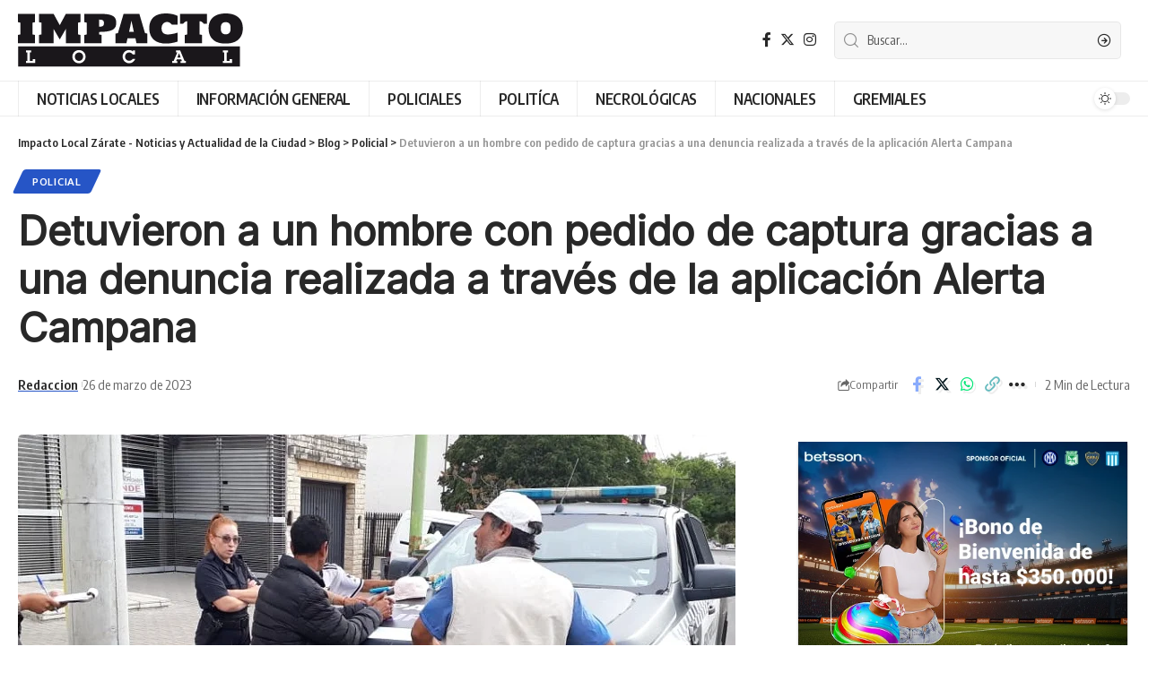

--- FILE ---
content_type: text/html; charset=UTF-8
request_url: https://impactolocal.com.ar/2023/03/26/detuvieron-a-un-hombre-con-pedido-de-captura-gracias-a-una-denuncia-realizada-a-traves-de-la-aplicacion-alerta-campana/
body_size: 25981
content:
<!DOCTYPE html>
<html lang="es">
<head>
    <meta charset="UTF-8">
    <meta http-equiv="X-UA-Compatible" content="IE=edge">
    <meta name="viewport" content="width=device-width, initial-scale=1">
    <link rel="profile" href="https://gmpg.org/xfn/11">
	<meta name='robots' content='index, follow, max-image-preview:large, max-snippet:-1, max-video-preview:-1' />
	<style>img:is([sizes="auto" i], [sizes^="auto," i]) { contain-intrinsic-size: 3000px 1500px }</style>
	
	<!-- This site is optimized with the Yoast SEO Premium plugin v21.5 (Yoast SEO v21.5) - https://yoast.com/wordpress/plugins/seo/ -->
	<title>Detuvieron a un hombre con pedido de captura gracias a una denuncia realizada a través de la aplicación Alerta Campana - Impacto Local Zárate - Noticias y Actualidad de la Ciudad</title>
	<link rel="canonical" href="https://impactolocal.com.ar/2023/03/26/detuvieron-a-un-hombre-con-pedido-de-captura-gracias-a-una-denuncia-realizada-a-traves-de-la-aplicacion-alerta-campana/" />
	<meta property="og:locale" content="es_ES" />
	<meta property="og:type" content="article" />
	<meta property="og:title" content="Detuvieron a un hombre con pedido de captura gracias a una denuncia realizada a través de la aplicación Alerta Campana" />
	<meta property="og:description" content="Una comunicaci&oacute;n v&iacute;a la aplicaci&oacute;n del Municipio de Campana dio cuenta de la presencia de tres individuos en actitud sospechosa en la zona de Col&oacute;n y Alberdi. Al ser identificados se estableci&oacute; que uno de ellos ten&iacute;a pedido de captura activo.&nbsp; Un hombre sobre el que pesaba un pedido de captura activo por parte de [&hellip;]" />
	<meta property="og:url" content="https://impactolocal.com.ar/2023/03/26/detuvieron-a-un-hombre-con-pedido-de-captura-gracias-a-una-denuncia-realizada-a-traves-de-la-aplicacion-alerta-campana/" />
	<meta property="og:site_name" content="Impacto Local Zárate - Noticias y Actualidad de la Ciudad" />
	<meta property="article:published_time" content="2023-03-26T15:53:37+00:00" />
	<meta property="og:image" content="https://impactolocal.com.ar/wp-content/uploads/2023/03/El-procedimiento-fue-concretado-por-personal-de-la-Patrulla-Urbana-y-el-Comando-de-Patrulla.jpeg" />
	<meta property="og:image:width" content="800" />
	<meta property="og:image:height" content="433" />
	<meta property="og:image:type" content="image/jpeg" />
	<meta name="author" content="Redaccion" />
	<meta name="twitter:card" content="summary_large_image" />
	<meta name="twitter:label1" content="Escrito por" />
	<meta name="twitter:data1" content="Redaccion" />
	<meta name="twitter:label2" content="Tiempo de lectura" />
	<meta name="twitter:data2" content="2 minutos" />
	<script type="application/ld+json" class="yoast-schema-graph">{"@context":"https://schema.org","@graph":[{"@type":"Article","@id":"https://impactolocal.com.ar/2023/03/26/detuvieron-a-un-hombre-con-pedido-de-captura-gracias-a-una-denuncia-realizada-a-traves-de-la-aplicacion-alerta-campana/#article","isPartOf":{"@id":"https://impactolocal.com.ar/2023/03/26/detuvieron-a-un-hombre-con-pedido-de-captura-gracias-a-una-denuncia-realizada-a-traves-de-la-aplicacion-alerta-campana/"},"author":{"name":"Redaccion","@id":"https://impactolocal.com.ar/#/schema/person/03da1c5086450a54f31cf6540f689c53"},"headline":"Detuvieron a un hombre con pedido de captura gracias a una denuncia realizada a través de la aplicación Alerta Campana","datePublished":"2023-03-26T15:53:37+00:00","dateModified":"2023-03-26T15:53:37+00:00","mainEntityOfPage":{"@id":"https://impactolocal.com.ar/2023/03/26/detuvieron-a-un-hombre-con-pedido-de-captura-gracias-a-una-denuncia-realizada-a-traves-de-la-aplicacion-alerta-campana/"},"wordCount":332,"commentCount":0,"publisher":{"@id":"https://impactolocal.com.ar/#organization"},"image":{"@id":"https://impactolocal.com.ar/2023/03/26/detuvieron-a-un-hombre-con-pedido-de-captura-gracias-a-una-denuncia-realizada-a-traves-de-la-aplicacion-alerta-campana/#primaryimage"},"thumbnailUrl":"https://impactolocal.com.ar/wp-content/uploads/2023/03/El-procedimiento-fue-concretado-por-personal-de-la-Patrulla-Urbana-y-el-Comando-de-Patrulla.jpeg","articleSection":["Policial"],"inLanguage":"es","potentialAction":[{"@type":"CommentAction","name":"Comment","target":["https://impactolocal.com.ar/2023/03/26/detuvieron-a-un-hombre-con-pedido-de-captura-gracias-a-una-denuncia-realizada-a-traves-de-la-aplicacion-alerta-campana/#respond"]}]},{"@type":"WebPage","@id":"https://impactolocal.com.ar/2023/03/26/detuvieron-a-un-hombre-con-pedido-de-captura-gracias-a-una-denuncia-realizada-a-traves-de-la-aplicacion-alerta-campana/","url":"https://impactolocal.com.ar/2023/03/26/detuvieron-a-un-hombre-con-pedido-de-captura-gracias-a-una-denuncia-realizada-a-traves-de-la-aplicacion-alerta-campana/","name":"Detuvieron a un hombre con pedido de captura gracias a una denuncia realizada a través de la aplicación Alerta Campana - Impacto Local Zárate - Noticias y Actualidad de la Ciudad","isPartOf":{"@id":"https://impactolocal.com.ar/#website"},"primaryImageOfPage":{"@id":"https://impactolocal.com.ar/2023/03/26/detuvieron-a-un-hombre-con-pedido-de-captura-gracias-a-una-denuncia-realizada-a-traves-de-la-aplicacion-alerta-campana/#primaryimage"},"image":{"@id":"https://impactolocal.com.ar/2023/03/26/detuvieron-a-un-hombre-con-pedido-de-captura-gracias-a-una-denuncia-realizada-a-traves-de-la-aplicacion-alerta-campana/#primaryimage"},"thumbnailUrl":"https://impactolocal.com.ar/wp-content/uploads/2023/03/El-procedimiento-fue-concretado-por-personal-de-la-Patrulla-Urbana-y-el-Comando-de-Patrulla.jpeg","datePublished":"2023-03-26T15:53:37+00:00","dateModified":"2023-03-26T15:53:37+00:00","breadcrumb":{"@id":"https://impactolocal.com.ar/2023/03/26/detuvieron-a-un-hombre-con-pedido-de-captura-gracias-a-una-denuncia-realizada-a-traves-de-la-aplicacion-alerta-campana/#breadcrumb"},"inLanguage":"es","potentialAction":[{"@type":"ReadAction","target":["https://impactolocal.com.ar/2023/03/26/detuvieron-a-un-hombre-con-pedido-de-captura-gracias-a-una-denuncia-realizada-a-traves-de-la-aplicacion-alerta-campana/"]}]},{"@type":"ImageObject","inLanguage":"es","@id":"https://impactolocal.com.ar/2023/03/26/detuvieron-a-un-hombre-con-pedido-de-captura-gracias-a-una-denuncia-realizada-a-traves-de-la-aplicacion-alerta-campana/#primaryimage","url":"https://impactolocal.com.ar/wp-content/uploads/2023/03/El-procedimiento-fue-concretado-por-personal-de-la-Patrulla-Urbana-y-el-Comando-de-Patrulla.jpeg","contentUrl":"https://impactolocal.com.ar/wp-content/uploads/2023/03/El-procedimiento-fue-concretado-por-personal-de-la-Patrulla-Urbana-y-el-Comando-de-Patrulla.jpeg","width":800,"height":433},{"@type":"BreadcrumbList","@id":"https://impactolocal.com.ar/2023/03/26/detuvieron-a-un-hombre-con-pedido-de-captura-gracias-a-una-denuncia-realizada-a-traves-de-la-aplicacion-alerta-campana/#breadcrumb","itemListElement":[{"@type":"ListItem","position":1,"name":"Home","item":"https://impactolocal.com.ar/"},{"@type":"ListItem","position":2,"name":"Blog","item":"https://impactolocal.com.ar/blog/"},{"@type":"ListItem","position":3,"name":"Detuvieron a un hombre con pedido de captura gracias a una denuncia realizada a través de la aplicación Alerta Campana"}]},{"@type":"WebSite","@id":"https://impactolocal.com.ar/#website","url":"https://impactolocal.com.ar/","name":"Impacto Local Zárate - Noticias y Actualidad de la Ciudad","description":"Descubre las últimas noticias y eventos en Zárate. Mantente informado sobre deportes, cultura, y novedades locales en Impacto Local Zárate.","publisher":{"@id":"https://impactolocal.com.ar/#organization"},"potentialAction":[{"@type":"SearchAction","target":{"@type":"EntryPoint","urlTemplate":"https://impactolocal.com.ar/?s={search_term_string}"},"query-input":"required name=search_term_string"}],"inLanguage":"es"},{"@type":"Organization","@id":"https://impactolocal.com.ar/#organization","name":"Impacto Local Zárate - Noticias y Actualidad de la Ciudad","url":"https://impactolocal.com.ar/","logo":{"@type":"ImageObject","inLanguage":"es","@id":"https://impactolocal.com.ar/#/schema/logo/image/","url":"https://impactolocal.com.ar/wp-content/uploads/2020/10/logo.png","contentUrl":"https://impactolocal.com.ar/wp-content/uploads/2020/10/logo.png","width":217,"height":50,"caption":"Impacto Local Zárate - Noticias y Actualidad de la Ciudad"},"image":{"@id":"https://impactolocal.com.ar/#/schema/logo/image/"}},{"@type":"Person","@id":"https://impactolocal.com.ar/#/schema/person/03da1c5086450a54f31cf6540f689c53","name":"Redaccion","image":{"@type":"ImageObject","inLanguage":"es","@id":"https://impactolocal.com.ar/#/schema/person/image/","url":"https://secure.gravatar.com/avatar/42286dc72dd13b691ed1f0b408edfce8?s=96&d=mm&r=g","contentUrl":"https://secure.gravatar.com/avatar/42286dc72dd13b691ed1f0b408edfce8?s=96&d=mm&r=g","caption":"Redaccion"},"url":"https://impactolocal.com.ar/author/impactolocal/"}]}</script>
	<!-- / Yoast SEO Premium plugin. -->


<link rel="alternate" type="application/rss+xml" title="Impacto Local Zárate - Noticias y Actualidad de la Ciudad &raquo; Feed" href="https://impactolocal.com.ar/feed/" />
<link rel="alternate" type="application/rss+xml" title="Impacto Local Zárate - Noticias y Actualidad de la Ciudad &raquo; Feed de los comentarios" href="https://impactolocal.com.ar/comments/feed/" />
<link rel="alternate" type="application/rss+xml" title="Impacto Local Zárate - Noticias y Actualidad de la Ciudad &raquo; Comentario Detuvieron a un hombre con pedido de captura gracias a una denuncia realizada a través de la aplicación Alerta Campana del feed" href="https://impactolocal.com.ar/2023/03/26/detuvieron-a-un-hombre-con-pedido-de-captura-gracias-a-una-denuncia-realizada-a-traves-de-la-aplicacion-alerta-campana/feed/" />
			<link rel="pingback" href="https://impactolocal.com.ar/xmlrpc.php"/>
		<script type="application/ld+json">{"@context":"https://schema.org","@type":"Organization","legalName":"Impacto Local Z\u00e1rate - Noticias y Actualidad de la Ciudad","url":"https://impactolocal.com.ar/","sameAs":["https://www.facebook.com/ImpactoLocalOnline","https://twitter.com/ImpactoLocalOK","https://www.instagram.com/impactolocal.com.ar"]}</script>
<script>
window._wpemojiSettings = {"baseUrl":"https:\/\/s.w.org\/images\/core\/emoji\/15.0.3\/72x72\/","ext":".png","svgUrl":"https:\/\/s.w.org\/images\/core\/emoji\/15.0.3\/svg\/","svgExt":".svg","source":{"concatemoji":"https:\/\/impactolocal.com.ar\/wp-includes\/js\/wp-emoji-release.min.js?ver=6.7.4"}};
/*! This file is auto-generated */
!function(i,n){var o,s,e;function c(e){try{var t={supportTests:e,timestamp:(new Date).valueOf()};sessionStorage.setItem(o,JSON.stringify(t))}catch(e){}}function p(e,t,n){e.clearRect(0,0,e.canvas.width,e.canvas.height),e.fillText(t,0,0);var t=new Uint32Array(e.getImageData(0,0,e.canvas.width,e.canvas.height).data),r=(e.clearRect(0,0,e.canvas.width,e.canvas.height),e.fillText(n,0,0),new Uint32Array(e.getImageData(0,0,e.canvas.width,e.canvas.height).data));return t.every(function(e,t){return e===r[t]})}function u(e,t,n){switch(t){case"flag":return n(e,"\ud83c\udff3\ufe0f\u200d\u26a7\ufe0f","\ud83c\udff3\ufe0f\u200b\u26a7\ufe0f")?!1:!n(e,"\ud83c\uddfa\ud83c\uddf3","\ud83c\uddfa\u200b\ud83c\uddf3")&&!n(e,"\ud83c\udff4\udb40\udc67\udb40\udc62\udb40\udc65\udb40\udc6e\udb40\udc67\udb40\udc7f","\ud83c\udff4\u200b\udb40\udc67\u200b\udb40\udc62\u200b\udb40\udc65\u200b\udb40\udc6e\u200b\udb40\udc67\u200b\udb40\udc7f");case"emoji":return!n(e,"\ud83d\udc26\u200d\u2b1b","\ud83d\udc26\u200b\u2b1b")}return!1}function f(e,t,n){var r="undefined"!=typeof WorkerGlobalScope&&self instanceof WorkerGlobalScope?new OffscreenCanvas(300,150):i.createElement("canvas"),a=r.getContext("2d",{willReadFrequently:!0}),o=(a.textBaseline="top",a.font="600 32px Arial",{});return e.forEach(function(e){o[e]=t(a,e,n)}),o}function t(e){var t=i.createElement("script");t.src=e,t.defer=!0,i.head.appendChild(t)}"undefined"!=typeof Promise&&(o="wpEmojiSettingsSupports",s=["flag","emoji"],n.supports={everything:!0,everythingExceptFlag:!0},e=new Promise(function(e){i.addEventListener("DOMContentLoaded",e,{once:!0})}),new Promise(function(t){var n=function(){try{var e=JSON.parse(sessionStorage.getItem(o));if("object"==typeof e&&"number"==typeof e.timestamp&&(new Date).valueOf()<e.timestamp+604800&&"object"==typeof e.supportTests)return e.supportTests}catch(e){}return null}();if(!n){if("undefined"!=typeof Worker&&"undefined"!=typeof OffscreenCanvas&&"undefined"!=typeof URL&&URL.createObjectURL&&"undefined"!=typeof Blob)try{var e="postMessage("+f.toString()+"("+[JSON.stringify(s),u.toString(),p.toString()].join(",")+"));",r=new Blob([e],{type:"text/javascript"}),a=new Worker(URL.createObjectURL(r),{name:"wpTestEmojiSupports"});return void(a.onmessage=function(e){c(n=e.data),a.terminate(),t(n)})}catch(e){}c(n=f(s,u,p))}t(n)}).then(function(e){for(var t in e)n.supports[t]=e[t],n.supports.everything=n.supports.everything&&n.supports[t],"flag"!==t&&(n.supports.everythingExceptFlag=n.supports.everythingExceptFlag&&n.supports[t]);n.supports.everythingExceptFlag=n.supports.everythingExceptFlag&&!n.supports.flag,n.DOMReady=!1,n.readyCallback=function(){n.DOMReady=!0}}).then(function(){return e}).then(function(){var e;n.supports.everything||(n.readyCallback(),(e=n.source||{}).concatemoji?t(e.concatemoji):e.wpemoji&&e.twemoji&&(t(e.twemoji),t(e.wpemoji)))}))}((window,document),window._wpemojiSettings);
</script>

<style id='wp-emoji-styles-inline-css'>

	img.wp-smiley, img.emoji {
		display: inline !important;
		border: none !important;
		box-shadow: none !important;
		height: 1em !important;
		width: 1em !important;
		margin: 0 0.07em !important;
		vertical-align: -0.1em !important;
		background: none !important;
		padding: 0 !important;
	}
</style>
<link rel='stylesheet' id='wp-block-library-css' href='https://impactolocal.com.ar/wp-includes/css/dist/block-library/style.min.css?ver=6.7.4' media='all' />
<style id='classic-theme-styles-inline-css'>
/*! This file is auto-generated */
.wp-block-button__link{color:#fff;background-color:#32373c;border-radius:9999px;box-shadow:none;text-decoration:none;padding:calc(.667em + 2px) calc(1.333em + 2px);font-size:1.125em}.wp-block-file__button{background:#32373c;color:#fff;text-decoration:none}
</style>
<style id='global-styles-inline-css'>
:root{--wp--preset--aspect-ratio--square: 1;--wp--preset--aspect-ratio--4-3: 4/3;--wp--preset--aspect-ratio--3-4: 3/4;--wp--preset--aspect-ratio--3-2: 3/2;--wp--preset--aspect-ratio--2-3: 2/3;--wp--preset--aspect-ratio--16-9: 16/9;--wp--preset--aspect-ratio--9-16: 9/16;--wp--preset--color--black: #000000;--wp--preset--color--cyan-bluish-gray: #abb8c3;--wp--preset--color--white: #ffffff;--wp--preset--color--pale-pink: #f78da7;--wp--preset--color--vivid-red: #cf2e2e;--wp--preset--color--luminous-vivid-orange: #ff6900;--wp--preset--color--luminous-vivid-amber: #fcb900;--wp--preset--color--light-green-cyan: #7bdcb5;--wp--preset--color--vivid-green-cyan: #00d084;--wp--preset--color--pale-cyan-blue: #8ed1fc;--wp--preset--color--vivid-cyan-blue: #0693e3;--wp--preset--color--vivid-purple: #9b51e0;--wp--preset--gradient--vivid-cyan-blue-to-vivid-purple: linear-gradient(135deg,rgba(6,147,227,1) 0%,rgb(155,81,224) 100%);--wp--preset--gradient--light-green-cyan-to-vivid-green-cyan: linear-gradient(135deg,rgb(122,220,180) 0%,rgb(0,208,130) 100%);--wp--preset--gradient--luminous-vivid-amber-to-luminous-vivid-orange: linear-gradient(135deg,rgba(252,185,0,1) 0%,rgba(255,105,0,1) 100%);--wp--preset--gradient--luminous-vivid-orange-to-vivid-red: linear-gradient(135deg,rgba(255,105,0,1) 0%,rgb(207,46,46) 100%);--wp--preset--gradient--very-light-gray-to-cyan-bluish-gray: linear-gradient(135deg,rgb(238,238,238) 0%,rgb(169,184,195) 100%);--wp--preset--gradient--cool-to-warm-spectrum: linear-gradient(135deg,rgb(74,234,220) 0%,rgb(151,120,209) 20%,rgb(207,42,186) 40%,rgb(238,44,130) 60%,rgb(251,105,98) 80%,rgb(254,248,76) 100%);--wp--preset--gradient--blush-light-purple: linear-gradient(135deg,rgb(255,206,236) 0%,rgb(152,150,240) 100%);--wp--preset--gradient--blush-bordeaux: linear-gradient(135deg,rgb(254,205,165) 0%,rgb(254,45,45) 50%,rgb(107,0,62) 100%);--wp--preset--gradient--luminous-dusk: linear-gradient(135deg,rgb(255,203,112) 0%,rgb(199,81,192) 50%,rgb(65,88,208) 100%);--wp--preset--gradient--pale-ocean: linear-gradient(135deg,rgb(255,245,203) 0%,rgb(182,227,212) 50%,rgb(51,167,181) 100%);--wp--preset--gradient--electric-grass: linear-gradient(135deg,rgb(202,248,128) 0%,rgb(113,206,126) 100%);--wp--preset--gradient--midnight: linear-gradient(135deg,rgb(2,3,129) 0%,rgb(40,116,252) 100%);--wp--preset--font-size--small: 13px;--wp--preset--font-size--medium: 20px;--wp--preset--font-size--large: 36px;--wp--preset--font-size--x-large: 42px;--wp--preset--spacing--20: 0.44rem;--wp--preset--spacing--30: 0.67rem;--wp--preset--spacing--40: 1rem;--wp--preset--spacing--50: 1.5rem;--wp--preset--spacing--60: 2.25rem;--wp--preset--spacing--70: 3.38rem;--wp--preset--spacing--80: 5.06rem;--wp--preset--shadow--natural: 6px 6px 9px rgba(0, 0, 0, 0.2);--wp--preset--shadow--deep: 12px 12px 50px rgba(0, 0, 0, 0.4);--wp--preset--shadow--sharp: 6px 6px 0px rgba(0, 0, 0, 0.2);--wp--preset--shadow--outlined: 6px 6px 0px -3px rgba(255, 255, 255, 1), 6px 6px rgba(0, 0, 0, 1);--wp--preset--shadow--crisp: 6px 6px 0px rgba(0, 0, 0, 1);}:where(.is-layout-flex){gap: 0.5em;}:where(.is-layout-grid){gap: 0.5em;}body .is-layout-flex{display: flex;}.is-layout-flex{flex-wrap: wrap;align-items: center;}.is-layout-flex > :is(*, div){margin: 0;}body .is-layout-grid{display: grid;}.is-layout-grid > :is(*, div){margin: 0;}:where(.wp-block-columns.is-layout-flex){gap: 2em;}:where(.wp-block-columns.is-layout-grid){gap: 2em;}:where(.wp-block-post-template.is-layout-flex){gap: 1.25em;}:where(.wp-block-post-template.is-layout-grid){gap: 1.25em;}.has-black-color{color: var(--wp--preset--color--black) !important;}.has-cyan-bluish-gray-color{color: var(--wp--preset--color--cyan-bluish-gray) !important;}.has-white-color{color: var(--wp--preset--color--white) !important;}.has-pale-pink-color{color: var(--wp--preset--color--pale-pink) !important;}.has-vivid-red-color{color: var(--wp--preset--color--vivid-red) !important;}.has-luminous-vivid-orange-color{color: var(--wp--preset--color--luminous-vivid-orange) !important;}.has-luminous-vivid-amber-color{color: var(--wp--preset--color--luminous-vivid-amber) !important;}.has-light-green-cyan-color{color: var(--wp--preset--color--light-green-cyan) !important;}.has-vivid-green-cyan-color{color: var(--wp--preset--color--vivid-green-cyan) !important;}.has-pale-cyan-blue-color{color: var(--wp--preset--color--pale-cyan-blue) !important;}.has-vivid-cyan-blue-color{color: var(--wp--preset--color--vivid-cyan-blue) !important;}.has-vivid-purple-color{color: var(--wp--preset--color--vivid-purple) !important;}.has-black-background-color{background-color: var(--wp--preset--color--black) !important;}.has-cyan-bluish-gray-background-color{background-color: var(--wp--preset--color--cyan-bluish-gray) !important;}.has-white-background-color{background-color: var(--wp--preset--color--white) !important;}.has-pale-pink-background-color{background-color: var(--wp--preset--color--pale-pink) !important;}.has-vivid-red-background-color{background-color: var(--wp--preset--color--vivid-red) !important;}.has-luminous-vivid-orange-background-color{background-color: var(--wp--preset--color--luminous-vivid-orange) !important;}.has-luminous-vivid-amber-background-color{background-color: var(--wp--preset--color--luminous-vivid-amber) !important;}.has-light-green-cyan-background-color{background-color: var(--wp--preset--color--light-green-cyan) !important;}.has-vivid-green-cyan-background-color{background-color: var(--wp--preset--color--vivid-green-cyan) !important;}.has-pale-cyan-blue-background-color{background-color: var(--wp--preset--color--pale-cyan-blue) !important;}.has-vivid-cyan-blue-background-color{background-color: var(--wp--preset--color--vivid-cyan-blue) !important;}.has-vivid-purple-background-color{background-color: var(--wp--preset--color--vivid-purple) !important;}.has-black-border-color{border-color: var(--wp--preset--color--black) !important;}.has-cyan-bluish-gray-border-color{border-color: var(--wp--preset--color--cyan-bluish-gray) !important;}.has-white-border-color{border-color: var(--wp--preset--color--white) !important;}.has-pale-pink-border-color{border-color: var(--wp--preset--color--pale-pink) !important;}.has-vivid-red-border-color{border-color: var(--wp--preset--color--vivid-red) !important;}.has-luminous-vivid-orange-border-color{border-color: var(--wp--preset--color--luminous-vivid-orange) !important;}.has-luminous-vivid-amber-border-color{border-color: var(--wp--preset--color--luminous-vivid-amber) !important;}.has-light-green-cyan-border-color{border-color: var(--wp--preset--color--light-green-cyan) !important;}.has-vivid-green-cyan-border-color{border-color: var(--wp--preset--color--vivid-green-cyan) !important;}.has-pale-cyan-blue-border-color{border-color: var(--wp--preset--color--pale-cyan-blue) !important;}.has-vivid-cyan-blue-border-color{border-color: var(--wp--preset--color--vivid-cyan-blue) !important;}.has-vivid-purple-border-color{border-color: var(--wp--preset--color--vivid-purple) !important;}.has-vivid-cyan-blue-to-vivid-purple-gradient-background{background: var(--wp--preset--gradient--vivid-cyan-blue-to-vivid-purple) !important;}.has-light-green-cyan-to-vivid-green-cyan-gradient-background{background: var(--wp--preset--gradient--light-green-cyan-to-vivid-green-cyan) !important;}.has-luminous-vivid-amber-to-luminous-vivid-orange-gradient-background{background: var(--wp--preset--gradient--luminous-vivid-amber-to-luminous-vivid-orange) !important;}.has-luminous-vivid-orange-to-vivid-red-gradient-background{background: var(--wp--preset--gradient--luminous-vivid-orange-to-vivid-red) !important;}.has-very-light-gray-to-cyan-bluish-gray-gradient-background{background: var(--wp--preset--gradient--very-light-gray-to-cyan-bluish-gray) !important;}.has-cool-to-warm-spectrum-gradient-background{background: var(--wp--preset--gradient--cool-to-warm-spectrum) !important;}.has-blush-light-purple-gradient-background{background: var(--wp--preset--gradient--blush-light-purple) !important;}.has-blush-bordeaux-gradient-background{background: var(--wp--preset--gradient--blush-bordeaux) !important;}.has-luminous-dusk-gradient-background{background: var(--wp--preset--gradient--luminous-dusk) !important;}.has-pale-ocean-gradient-background{background: var(--wp--preset--gradient--pale-ocean) !important;}.has-electric-grass-gradient-background{background: var(--wp--preset--gradient--electric-grass) !important;}.has-midnight-gradient-background{background: var(--wp--preset--gradient--midnight) !important;}.has-small-font-size{font-size: var(--wp--preset--font-size--small) !important;}.has-medium-font-size{font-size: var(--wp--preset--font-size--medium) !important;}.has-large-font-size{font-size: var(--wp--preset--font-size--large) !important;}.has-x-large-font-size{font-size: var(--wp--preset--font-size--x-large) !important;}
:where(.wp-block-post-template.is-layout-flex){gap: 1.25em;}:where(.wp-block-post-template.is-layout-grid){gap: 1.25em;}
:where(.wp-block-columns.is-layout-flex){gap: 2em;}:where(.wp-block-columns.is-layout-grid){gap: 2em;}
:root :where(.wp-block-pullquote){font-size: 1.5em;line-height: 1.6;}
</style>
<link rel='stylesheet' id='contact-form-7-css' href='https://impactolocal.com.ar/wp-content/plugins/contact-form-7/includes/css/styles.css?ver=5.8.2' media='all' />
<link rel='stylesheet' id='foxiz-elements-css' href='https://impactolocal.com.ar/wp-content/plugins/foxiz-core/lib/foxiz-elements/public/style.css?ver=2.0' media='all' />
<link rel='stylesheet' id='elementor-icons-css' href='https://impactolocal.com.ar/wp-content/plugins/elementor/assets/lib/eicons/css/elementor-icons.min.css?ver=5.23.0' media='all' />
<link rel='stylesheet' id='elementor-frontend-css' href='https://impactolocal.com.ar/wp-content/plugins/elementor/assets/css/frontend-lite.min.css?ver=3.17.1' media='all' />
<link rel='stylesheet' id='swiper-css' href='https://impactolocal.com.ar/wp-content/plugins/elementor/assets/lib/swiper/v8/css/swiper.min.css?ver=8.4.5' media='all' />
<link rel='stylesheet' id='elementor-post-200673-css' href='https://impactolocal.com.ar/wp-content/uploads/elementor/css/post-200673.css?ver=1698514587' media='all' />
<link rel='stylesheet' id='elementor-pro-css' href='https://impactolocal.com.ar/wp-content/plugins/elementor-pro/assets/css/frontend-lite.min.css?ver=3.17.0' media='all' />
<link rel='stylesheet' id='foxiz-font-css' href='//fonts.googleapis.com/css?family=Lato%3A400%2C700%2C900%2C100italic%2C300italic%2C400italic%2C700italic%2C900italic%7CInter%3A%7COxygen%3A400%2C700%7CEncode+Sans+Condensed%3A400%2C500%2C600%2C700%2C800&#038;display=swap&#038;ver=2.1.3' media='all' />
<link rel='stylesheet' id='foxiz-main-css' href='https://impactolocal.com.ar/wp-content/themes/foxiz/assets/css/main.css?ver=2.1.3' media='all' />
<link rel='stylesheet' id='foxiz-print-css' href='https://impactolocal.com.ar/wp-content/themes/foxiz/assets/css/print.css?ver=2.1.3' media='all' />
<link rel='stylesheet' id='foxiz-style-css' href='https://impactolocal.com.ar/wp-content/themes/foxiz/style.css?ver=2.1.3' media='all' />
<style id='foxiz-style-inline-css'>
:root {--body-family:Lato;--body-fweight:400;--h1-family:Inter;--h2-family:Inter, 'system-ui', -apple-system, BlinkMacSystemFont, 'Segoe UI', Roboto, Oxygen, Ubuntu, Cantarell, 'Fira Sans', 'Droid Sans', 'Helvetica Neue', sans-serif;}:root {--g-color :#2655c6;--g-color-90 :#2655c6e6;}[data-theme="dark"].is-hd-4 {--nav-bg: #191c20;--nav-bg-from: #191c20;--nav-bg-to: #191c20;}.p-category {--cat-highlight : #2655c6;--cat-highlight-90 : #2655c6e6;}:root {--max-width-wo-sb : 860px;--top-site-bg :#0e0f12;--hyperlink-line-color :var(--g-color);}[data-theme="dark"], .light-scheme {--top-site-bg :#0e0f12;}.search-header:before { background-repeat : no-repeat;background-size : cover;background-image : url(https://foxiz.themeruby.com/default/wp-content/uploads/sites/2/2021/09/search-bg.jpg);background-attachment : scroll;background-position : center center;}[data-theme="dark"] .search-header:before { background-repeat : no-repeat;background-size : cover;background-image : url(https://foxiz.themeruby.com/default/wp-content/uploads/sites/2/2021/09/search-bgd.jpg);background-attachment : scroll;background-position : center center;}.footer-has-bg { background-color : #00000007;}[data-theme="dark"] .footer-has-bg { background-color : #16181c;}.top-site-ad .ad-image { max-width: 1500px; }.yes-hd-transparent .top-site-ad {--top-site-bg :#0e0f12;}#amp-mobile-version-switcher { display: none; }
</style>
<link rel='stylesheet' id='google-fonts-1-css' href='https://fonts.googleapis.com/css?family=Roboto%3A100%2C100italic%2C200%2C200italic%2C300%2C300italic%2C400%2C400italic%2C500%2C500italic%2C600%2C600italic%2C700%2C700italic%2C800%2C800italic%2C900%2C900italic%7CRoboto+Slab%3A100%2C100italic%2C200%2C200italic%2C300%2C300italic%2C400%2C400italic%2C500%2C500italic%2C600%2C600italic%2C700%2C700italic%2C800%2C800italic%2C900%2C900italic&#038;display=swap&#038;ver=6.7.4' media='all' />
<link rel="preconnect" href="https://fonts.gstatic.com/" crossorigin><script src="https://impactolocal.com.ar/wp-includes/js/jquery/jquery.min.js?ver=3.7.1" id="jquery-core-js"></script>
<script src="https://impactolocal.com.ar/wp-includes/js/jquery/jquery-migrate.min.js?ver=3.4.1" id="jquery-migrate-js"></script>
<script src="https://impactolocal.com.ar/wp-content/themes/foxiz/assets/js/highlight-share.js?ver=1" id="highlight-share-js"></script>
<link rel="https://api.w.org/" href="https://impactolocal.com.ar/wp-json/" /><link rel="alternate" title="JSON" type="application/json" href="https://impactolocal.com.ar/wp-json/wp/v2/posts/191917" /><link rel="EditURI" type="application/rsd+xml" title="RSD" href="https://impactolocal.com.ar/xmlrpc.php?rsd" />
<link rel='shortlink' href='https://impactolocal.com.ar/?p=191917' />
<link rel="alternate" title="oEmbed (JSON)" type="application/json+oembed" href="https://impactolocal.com.ar/wp-json/oembed/1.0/embed?url=https%3A%2F%2Fimpactolocal.com.ar%2F2023%2F03%2F26%2Fdetuvieron-a-un-hombre-con-pedido-de-captura-gracias-a-una-denuncia-realizada-a-traves-de-la-aplicacion-alerta-campana%2F" />
<link rel="alternate" title="oEmbed (XML)" type="text/xml+oembed" href="https://impactolocal.com.ar/wp-json/oembed/1.0/embed?url=https%3A%2F%2Fimpactolocal.com.ar%2F2023%2F03%2F26%2Fdetuvieron-a-un-hombre-con-pedido-de-captura-gracias-a-una-denuncia-realizada-a-traves-de-la-aplicacion-alerta-campana%2F&#038;format=xml" />
<meta name="generator" content="Elementor 3.17.1; features: e_dom_optimization, e_optimized_assets_loading, e_optimized_css_loading, additional_custom_breakpoints, block_editor_assets_optimize, e_image_loading_optimization; settings: css_print_method-external, google_font-enabled, font_display-swap">
<!-- Global site tag (gtag.js) - Google Analytics -->
<script async src="https://www.googletagmanager.com/gtag/js?id=UA-66112260-1"></script>
<script>
  window.dataLayer = window.dataLayer || [];
  function gtag(){dataLayer.push(arguments);}
  gtag('js', new Date());

  gtag('config', 'UA-66112260-1');
</script>

<script type="application/ld+json">{"@context":"https://schema.org","@type":"WebSite","@id":"https://impactolocal.com.ar/#website","url":"https://impactolocal.com.ar/","name":"Impacto Local Z\u00e1rate - Noticias y Actualidad de la Ciudad","potentialAction":{"@type":"SearchAction","target":"https://impactolocal.com.ar/?s={search_term_string}","query-input":"required name=search_term_string"}}</script>
			<meta property="og:title" content="Detuvieron a un hombre con pedido de captura gracias a una denuncia realizada a través de la aplicación Alerta Campana"/>
			<meta property="og:url" content="https://impactolocal.com.ar/2023/03/26/detuvieron-a-un-hombre-con-pedido-de-captura-gracias-a-una-denuncia-realizada-a-traves-de-la-aplicacion-alerta-campana/"/>
			<meta property="og:site_name" content="Impacto Local Zárate &#8211; Noticias y Actualidad de la Ciudad"/>
							<meta property="og:image" content="https://impactolocal.com.ar/wp-content/uploads/2023/03/El-procedimiento-fue-concretado-por-personal-de-la-Patrulla-Urbana-y-el-Comando-de-Patrulla.jpeg"/>
							<meta property="og:type" content="article"/>
				<meta property="article:published_time" content="2023-03-26T12:53:37-03:00"/>
				<meta property="article:modified_time" content="2023-03-26T12:53:37-03:00"/>
				<meta name="author" content="Redaccion"/>
				<meta name="twitter:card" content="summary_large_image"/>
				<meta name="twitter:creator" content="@Impacto Local Zárate - Noticias y Actualidad de la Ciudad"/>
				<meta name="twitter:label1" content="Written by"/>
				<meta name="twitter:data1" content="Redaccion"/>
								<meta name="twitter:label2" content="Est. reading time"/>
				<meta name="twitter:data2" content="2 minutes"/>
			<script type="application/ld+json">{"@context":"http://schema.org","@type":"BreadcrumbList","itemListElement":[{"@type":"ListItem","position":4,"item":{"@id":"https://impactolocal.com.ar/2023/03/26/detuvieron-a-un-hombre-con-pedido-de-captura-gracias-a-una-denuncia-realizada-a-traves-de-la-aplicacion-alerta-campana/","name":"Detuvieron a un hombre con pedido de captura gracias a una denuncia realizada a trav\u00e9s de la aplicaci\u00f3n Alerta Campana"}},{"@type":"ListItem","position":3,"item":{"@id":"https://impactolocal.com.ar/category/policial/","name":"Policial"}},{"@type":"ListItem","position":2,"item":{"@id":"https://impactolocal.com.ar/blog/","name":"Blog"}},{"@type":"ListItem","position":1,"item":{"@id":"https://impactolocal.com.ar","name":"Impacto Local Z\u00e1rate - Noticias y Actualidad de la Ciudad"}}]}</script>
<link rel="icon" href="https://impactolocal.com.ar/wp-content/uploads/2023/10/cropped-favicon-impactolocal-32x32.png" sizes="32x32" />
<link rel="icon" href="https://impactolocal.com.ar/wp-content/uploads/2023/10/cropped-favicon-impactolocal-192x192.png" sizes="192x192" />
<link rel="apple-touch-icon" href="https://impactolocal.com.ar/wp-content/uploads/2023/10/cropped-favicon-impactolocal-180x180.png" />
<meta name="msapplication-TileImage" content="https://impactolocal.com.ar/wp-content/uploads/2023/10/cropped-favicon-impactolocal-270x270.png" />
<!-- Global site tag (gtag.js) - Google Analytics -->
<script async src="https://www.googletagmanager.com/gtag/js?id=UA-66112260-1"></script>
<script>
  window.dataLayer = window.dataLayer || [];
  function gtag(){dataLayer.push(arguments);}
  gtag('js', new Date());

  gtag('config', 'UA-66112260-1');
</script>
		<style id="wp-custom-css">
			.ads {
	padding-bottom:10px;
	width: 100%;
}		</style>
		</head>
<body data-rsssl=1 class="post-template-default single single-post postid-191917 single-format-standard wp-custom-logo wp-embed-responsive elementor-default elementor-kit-200673 menu-ani-1 hover-ani-1 btn-ani-1 is-rm-1 is-hd-4 is-standard-1 is-mstick yes-tstick is-backtop none-m-backtop is-mstick is-smart-sticky" data-theme="default">
<div class="site-outer">
	        <div id="site-header" class="header-wrap rb-section header-4 header-wrapper has-quick-menu">
					<div class="reading-indicator"><span id="reading-progress"></span></div>
		            <div class="logo-sec">
                <div class="logo-sec-inner rb-container edge-padding">
                    <div class="logo-sec-left">		<div class="logo-wrap is-image-logo site-branding is-logo-svg">
			<a href="https://impactolocal.com.ar/" class="logo" title="Impacto Local Zárate - Noticias y Actualidad de la Ciudad">
				<img class="logo-default" data-mode="default" height="81" width="339" src="https://impactolocal.com.ar/wp-content/uploads/2023/10/logo-impactolocal.svg" alt="Impacto Local Zárate - Noticias y Actualidad de la Ciudad" decoding="async" loading="eager"><img class="logo-dark" data-mode="dark" height="81" width="339" src="https://impactolocal.com.ar/wp-content/uploads/2023/10/logo-impactolocal-blanco.svg" alt="Impacto Local Zárate - Noticias y Actualidad de la Ciudad" decoding="async" loading="eager"><img class="logo-transparent" height="81" width="339" src="https://impactolocal.com.ar/wp-content/uploads/2023/10/logo-impactolocal-blanco.svg" alt="Impacto Local Zárate - Noticias y Actualidad de la Ciudad" decoding="async" loading="eager">			</a>
		</div>
		</div>
                    <div class="logo-sec-right">
									<div class="header-social-list wnav-holder"><a class="social-link-facebook" aria-label="Facebook" data-title="Facebook" href="https://www.facebook.com/ImpactoLocalOnline" target="_blank" rel="noopener"><i class="rbi rbi-facebook" aria-hidden="true"></i></a><a class="social-link-twitter" aria-label="Twitter" data-title="Twitter" href="https://twitter.com/ImpactoLocalOK" target="_blank" rel="noopener"><i class="rbi rbi-twitter" aria-hidden="true"></i></a><a class="social-link-instagram" aria-label="Instagram" data-title="Instagram" href="https://www.instagram.com/impactolocal.com.ar" target="_blank" rel="noopener"><i class="rbi rbi-instagram" aria-hidden="true"></i></a></div>
				<div class="header-search-form is-form-layout">
					<form method="get" action="https://impactolocal.com.ar/" class="rb-search-form"  data-search="post" data-limit="0" data-follow="0">
			<div class="search-form-inner">
									<span class="search-icon"><i class="rbi rbi-search" aria-hidden="true"></i></span>
								<span class="search-text"><input type="text" class="field" placeholder="Buscar..." value="" name="s"/></span>
				<span class="rb-search-submit"><input type="submit" value="Buscar"/><i class="rbi rbi-cright" aria-hidden="true"></i></span>
							</div>
					</form>
			</div>
		</div>
                </div>
            </div>
            <div id="navbar-outer" class="navbar-outer">
                <div id="sticky-holder" class="sticky-holder">
                    <div class="navbar-wrap">
                        <div class="rb-container edge-padding">
                            <div class="navbar-inner">
                                <div class="navbar-left">
											<nav id="site-navigation" class="main-menu-wrap" aria-label="main menu"><ul id="menu-nuevo-menu-1" class="main-menu rb-menu large-menu" itemscope itemtype="https://www.schema.org/SiteNavigationElement"><li class="menu-item menu-item-type-taxonomy menu-item-object-category menu-item-200775"><a href="https://impactolocal.com.ar/category/noticias-locales/"><span>NOTICIAS LOCALES</span></a></li>
<li class="menu-item menu-item-type-taxonomy menu-item-object-category menu-item-200769"><a href="https://impactolocal.com.ar/category/informacion-general/"><span>INFORMACIÓN GENERAL</span></a></li>
<li class="menu-item menu-item-type-taxonomy menu-item-object-category current-post-ancestor current-menu-parent current-post-parent menu-item-200771"><a href="https://impactolocal.com.ar/category/policial/"><span>POLICIALES</span></a></li>
<li class="menu-item menu-item-type-taxonomy menu-item-object-category menu-item-201259"><a href="https://impactolocal.com.ar/category/politica/"><span>POLITÍCA</span></a></li>
<li class="menu-item menu-item-type-taxonomy menu-item-object-category menu-item-200772"><a href="https://impactolocal.com.ar/category/necrologicas/"><span>NECROLÓGICAS</span></a></li>
<li class="menu-item menu-item-type-taxonomy menu-item-object-category menu-item-201262"><a href="https://impactolocal.com.ar/category/nacionales/"><span>NACIONALES</span></a></li>
<li class="menu-item menu-item-type-taxonomy menu-item-object-category menu-item-201260"><a href="https://impactolocal.com.ar/category/gremiales/"><span>GREMIALES</span></a></li>
</ul></nav>
				<div id="s-title-sticky" class="s-title-sticky">
			<div class="s-title-sticky-left">
				<span class="sticky-title-label">Reading:</span>
				<span class="h4 sticky-title">Detuvieron a un hombre con pedido de captura gracias a una denuncia realizada a través de la aplicación Alerta Campana</span>
			</div>
					<div class="sticky-share-list">
			<div class="t-shared-header meta-text">
				<i class="rbi rbi-share" aria-hidden="true"></i>					<span class="share-label">Compartir</span>			</div>
			<div class="sticky-share-list-items effect-fadeout is-color">            <a class="share-action share-trigger icon-facebook" aria-label="Share on Facebook" href="https://www.facebook.com/sharer.php?u=https%3A%2F%2Fimpactolocal.com.ar%2F2023%2F03%2F26%2Fdetuvieron-a-un-hombre-con-pedido-de-captura-gracias-a-una-denuncia-realizada-a-traves-de-la-aplicacion-alerta-campana%2F" data-title="Facebook" data-gravity=n rel="nofollow"><i class="rbi rbi-facebook" aria-hidden="true"></i></a>
		        <a class="share-action share-trigger icon-twitter" aria-label="Share on Twitter" href="https://twitter.com/intent/tweet?text=Detuvieron+a+un+hombre+con+pedido+de+captura+gracias+a+una+denuncia+realizada+a+trav%C3%A9s+de+la+aplicaci%C3%B3n+Alerta+Campana&amp;url=https%3A%2F%2Fimpactolocal.com.ar%2F2023%2F03%2F26%2Fdetuvieron-a-un-hombre-con-pedido-de-captura-gracias-a-una-denuncia-realizada-a-traves-de-la-aplicacion-alerta-campana%2F&amp;via=Impacto+Local+Z%C3%A1rate+-+Noticias+y+Actualidad+de+la+Ciudad" data-title="Twitter" data-gravity=n rel="nofollow">
            <i class="rbi rbi-twitter" aria-hidden="true"></i></a>            <a class="share-action icon-copy copy-trigger" aria-label="Copy Link" href="#" data-copied="Copiado!" data-link="https://impactolocal.com.ar/2023/03/26/detuvieron-a-un-hombre-con-pedido-de-captura-gracias-a-una-denuncia-realizada-a-traves-de-la-aplicacion-alerta-campana/" rel="nofollow" data-copy="Copiar Link" data-gravity=n><i class="rbi rbi-link-o" aria-hidden="true"></i></a>
					<a class="share-action native-share-trigger more-icon" aria-label="More"  href="#" data-link="https://impactolocal.com.ar/2023/03/26/detuvieron-a-un-hombre-con-pedido-de-captura-gracias-a-una-denuncia-realizada-a-traves-de-la-aplicacion-alerta-campana/" data-ptitle="Detuvieron a un hombre con pedido de captura gracias a una denuncia realizada a través de la aplicación Alerta Campana" data-title="Más"  data-gravity=n rel="nofollow"><i class="rbi rbi-more" aria-hidden="true"></i></a>
		</div>
		</div>
				</div>
	                                </div>
                                <div class="navbar-right">
											<div class="dark-mode-toggle-wrap">
			<div class="dark-mode-toggle">
                <span class="dark-mode-slide">
                    <i class="dark-mode-slide-btn mode-icon-dark" data-title="Cambiar a modo Oscuro"><svg class="svg-icon svg-mode-dark" aria-hidden="true" role="img" focusable="false" xmlns="http://www.w3.org/2000/svg" viewBox="0 0 512 512"><path fill="currentColor" d="M507.681,209.011c-1.297-6.991-7.324-12.111-14.433-12.262c-7.104-0.122-13.347,4.711-14.936,11.643 c-15.26,66.497-73.643,112.94-141.978,112.94c-80.321,0-145.667-65.346-145.667-145.666c0-68.335,46.443-126.718,112.942-141.976 c6.93-1.59,11.791-7.826,11.643-14.934c-0.149-7.108-5.269-13.136-12.259-14.434C287.546,1.454,271.735,0,256,0 C187.62,0,123.333,26.629,74.98,74.981C26.628,123.333,0,187.62,0,256s26.628,132.667,74.98,181.019 C123.333,485.371,187.62,512,256,512s132.667-26.629,181.02-74.981C485.372,388.667,512,324.38,512,256 C512,240.278,510.546,224.469,507.681,209.011z" /></svg></i>
                    <i class="dark-mode-slide-btn mode-icon-default" data-title="Cambiar a modo claro"><svg class="svg-icon svg-mode-light" aria-hidden="true" role="img" focusable="false" xmlns="http://www.w3.org/2000/svg" viewBox="0 0 232.447 232.447"><path fill="currentColor" d="M116.211,194.8c-4.143,0-7.5,3.357-7.5,7.5v22.643c0,4.143,3.357,7.5,7.5,7.5s7.5-3.357,7.5-7.5V202.3 C123.711,198.157,120.354,194.8,116.211,194.8z" /><path fill="currentColor" d="M116.211,37.645c4.143,0,7.5-3.357,7.5-7.5V7.505c0-4.143-3.357-7.5-7.5-7.5s-7.5,3.357-7.5,7.5v22.641 C108.711,34.288,112.068,37.645,116.211,37.645z" /><path fill="currentColor" d="M50.054,171.78l-16.016,16.008c-2.93,2.929-2.931,7.677-0.003,10.606c1.465,1.466,3.385,2.198,5.305,2.198 c1.919,0,3.838-0.731,5.302-2.195l16.016-16.008c2.93-2.929,2.931-7.677,0.003-10.606C57.731,168.852,52.982,168.851,50.054,171.78 z" /><path fill="currentColor" d="M177.083,62.852c1.919,0,3.838-0.731,5.302-2.195L198.4,44.649c2.93-2.929,2.931-7.677,0.003-10.606 c-2.93-2.932-7.679-2.931-10.607-0.003l-16.016,16.008c-2.93,2.929-2.931,7.677-0.003,10.607 C173.243,62.12,175.163,62.852,177.083,62.852z" /><path fill="currentColor" d="M37.645,116.224c0-4.143-3.357-7.5-7.5-7.5H7.5c-4.143,0-7.5,3.357-7.5,7.5s3.357,7.5,7.5,7.5h22.645 C34.287,123.724,37.645,120.366,37.645,116.224z" /><path fill="currentColor" d="M224.947,108.724h-22.652c-4.143,0-7.5,3.357-7.5,7.5s3.357,7.5,7.5,7.5h22.652c4.143,0,7.5-3.357,7.5-7.5 S229.09,108.724,224.947,108.724z" /><path fill="currentColor" d="M50.052,60.655c1.465,1.465,3.384,2.197,5.304,2.197c1.919,0,3.839-0.732,5.303-2.196c2.93-2.929,2.93-7.678,0.001-10.606 L44.652,34.042c-2.93-2.93-7.679-2.929-10.606-0.001c-2.93,2.929-2.93,7.678-0.001,10.606L50.052,60.655z" /><path fill="currentColor" d="M182.395,171.782c-2.93-2.929-7.679-2.93-10.606-0.001c-2.93,2.929-2.93,7.678-0.001,10.607l16.007,16.008 c1.465,1.465,3.384,2.197,5.304,2.197c1.919,0,3.839-0.732,5.303-2.196c2.93-2.929,2.93-7.678,0.001-10.607L182.395,171.782z" /><path fill="currentColor" d="M116.22,48.7c-37.232,0-67.523,30.291-67.523,67.523s30.291,67.523,67.523,67.523s67.522-30.291,67.522-67.523 S153.452,48.7,116.22,48.7z M116.22,168.747c-28.962,0-52.523-23.561-52.523-52.523S87.258,63.7,116.22,63.7 c28.961,0,52.522,23.562,52.522,52.523S145.181,168.747,116.22,168.747z" /></svg></i>
                </span>
			</div>
		</div>
		                                </div>
                            </div>
                        </div>
                    </div>
							<div id="header-mobile" class="header-mobile">
			<div class="header-mobile-wrap">
						<div class="mbnav edge-padding">
			<div class="navbar-left">
						<div class="mobile-toggle-wrap">
							<a href="#" class="mobile-menu-trigger" aria-label="mobile trigger">		<span class="burger-icon"><span></span><span></span><span></span></span>
	</a>
					</div>
			<div class="mobile-logo-wrap is-image-logo site-branding is-logo-svg">
			<a href="https://impactolocal.com.ar/" title="Impacto Local Zárate - Noticias y Actualidad de la Ciudad">
				<img class="logo-default" data-mode="default" height="81" width="339" src="https://impactolocal.com.ar/wp-content/uploads/2023/10/logo-impactolocal.svg" alt="Impacto Local Zárate - Noticias y Actualidad de la Ciudad" decoding="async" loading="eager"><img class="logo-dark" data-mode="dark" height="81" width="339" src="https://impactolocal.com.ar/wp-content/uploads/2023/10/logo-impactolocal-blanco.svg" alt="Impacto Local Zárate - Noticias y Actualidad de la Ciudad" decoding="async" loading="eager">			</a>
		</div>
					</div>
			<div class="navbar-right">
						<a href="#" class="mobile-menu-trigger mobile-search-icon" aria-label="Buscar"><i class="rbi rbi-search" aria-hidden="true"></i></a>
			<div class="dark-mode-toggle-wrap">
			<div class="dark-mode-toggle">
                <span class="dark-mode-slide">
                    <i class="dark-mode-slide-btn mode-icon-dark" data-title="Cambiar a modo Oscuro"><svg class="svg-icon svg-mode-dark" aria-hidden="true" role="img" focusable="false" xmlns="http://www.w3.org/2000/svg" viewBox="0 0 512 512"><path fill="currentColor" d="M507.681,209.011c-1.297-6.991-7.324-12.111-14.433-12.262c-7.104-0.122-13.347,4.711-14.936,11.643 c-15.26,66.497-73.643,112.94-141.978,112.94c-80.321,0-145.667-65.346-145.667-145.666c0-68.335,46.443-126.718,112.942-141.976 c6.93-1.59,11.791-7.826,11.643-14.934c-0.149-7.108-5.269-13.136-12.259-14.434C287.546,1.454,271.735,0,256,0 C187.62,0,123.333,26.629,74.98,74.981C26.628,123.333,0,187.62,0,256s26.628,132.667,74.98,181.019 C123.333,485.371,187.62,512,256,512s132.667-26.629,181.02-74.981C485.372,388.667,512,324.38,512,256 C512,240.278,510.546,224.469,507.681,209.011z" /></svg></i>
                    <i class="dark-mode-slide-btn mode-icon-default" data-title="Cambiar a modo claro"><svg class="svg-icon svg-mode-light" aria-hidden="true" role="img" focusable="false" xmlns="http://www.w3.org/2000/svg" viewBox="0 0 232.447 232.447"><path fill="currentColor" d="M116.211,194.8c-4.143,0-7.5,3.357-7.5,7.5v22.643c0,4.143,3.357,7.5,7.5,7.5s7.5-3.357,7.5-7.5V202.3 C123.711,198.157,120.354,194.8,116.211,194.8z" /><path fill="currentColor" d="M116.211,37.645c4.143,0,7.5-3.357,7.5-7.5V7.505c0-4.143-3.357-7.5-7.5-7.5s-7.5,3.357-7.5,7.5v22.641 C108.711,34.288,112.068,37.645,116.211,37.645z" /><path fill="currentColor" d="M50.054,171.78l-16.016,16.008c-2.93,2.929-2.931,7.677-0.003,10.606c1.465,1.466,3.385,2.198,5.305,2.198 c1.919,0,3.838-0.731,5.302-2.195l16.016-16.008c2.93-2.929,2.931-7.677,0.003-10.606C57.731,168.852,52.982,168.851,50.054,171.78 z" /><path fill="currentColor" d="M177.083,62.852c1.919,0,3.838-0.731,5.302-2.195L198.4,44.649c2.93-2.929,2.931-7.677,0.003-10.606 c-2.93-2.932-7.679-2.931-10.607-0.003l-16.016,16.008c-2.93,2.929-2.931,7.677-0.003,10.607 C173.243,62.12,175.163,62.852,177.083,62.852z" /><path fill="currentColor" d="M37.645,116.224c0-4.143-3.357-7.5-7.5-7.5H7.5c-4.143,0-7.5,3.357-7.5,7.5s3.357,7.5,7.5,7.5h22.645 C34.287,123.724,37.645,120.366,37.645,116.224z" /><path fill="currentColor" d="M224.947,108.724h-22.652c-4.143,0-7.5,3.357-7.5,7.5s3.357,7.5,7.5,7.5h22.652c4.143,0,7.5-3.357,7.5-7.5 S229.09,108.724,224.947,108.724z" /><path fill="currentColor" d="M50.052,60.655c1.465,1.465,3.384,2.197,5.304,2.197c1.919,0,3.839-0.732,5.303-2.196c2.93-2.929,2.93-7.678,0.001-10.606 L44.652,34.042c-2.93-2.93-7.679-2.929-10.606-0.001c-2.93,2.929-2.93,7.678-0.001,10.606L50.052,60.655z" /><path fill="currentColor" d="M182.395,171.782c-2.93-2.929-7.679-2.93-10.606-0.001c-2.93,2.929-2.93,7.678-0.001,10.607l16.007,16.008 c1.465,1.465,3.384,2.197,5.304,2.197c1.919,0,3.839-0.732,5.303-2.196c2.93-2.929,2.93-7.678,0.001-10.607L182.395,171.782z" /><path fill="currentColor" d="M116.22,48.7c-37.232,0-67.523,30.291-67.523,67.523s30.291,67.523,67.523,67.523s67.522-30.291,67.522-67.523 S153.452,48.7,116.22,48.7z M116.22,168.747c-28.962,0-52.523-23.561-52.523-52.523S87.258,63.7,116.22,63.7 c28.961,0,52.522,23.562,52.522,52.523S145.181,168.747,116.22,168.747z" /></svg></i>
                </span>
			</div>
		</div>
					</div>
		</div>
	<div class="mobile-qview"><ul id="menu-nuevo-menu-2" class="mobile-qview-inner"><li class="menu-item menu-item-type-taxonomy menu-item-object-category menu-item-200775"><a href="https://impactolocal.com.ar/category/noticias-locales/"><span>NOTICIAS LOCALES</span></a></li>
<li class="menu-item menu-item-type-taxonomy menu-item-object-category menu-item-200769"><a href="https://impactolocal.com.ar/category/informacion-general/"><span>INFORMACIÓN GENERAL</span></a></li>
<li class="menu-item menu-item-type-taxonomy menu-item-object-category current-post-ancestor current-menu-parent current-post-parent menu-item-200771"><a href="https://impactolocal.com.ar/category/policial/"><span>POLICIALES</span></a></li>
<li class="menu-item menu-item-type-taxonomy menu-item-object-category menu-item-201259"><a href="https://impactolocal.com.ar/category/politica/"><span>POLITÍCA</span></a></li>
<li class="menu-item menu-item-type-taxonomy menu-item-object-category menu-item-200772"><a href="https://impactolocal.com.ar/category/necrologicas/"><span>NECROLÓGICAS</span></a></li>
<li class="menu-item menu-item-type-taxonomy menu-item-object-category menu-item-201262"><a href="https://impactolocal.com.ar/category/nacionales/"><span>NACIONALES</span></a></li>
<li class="menu-item menu-item-type-taxonomy menu-item-object-category menu-item-201260"><a href="https://impactolocal.com.ar/category/gremiales/"><span>GREMIALES</span></a></li>
</ul></div>			</div>
					<div class="mobile-collapse">
			<div class="collapse-holder">
				<div class="collapse-inner">
											<div class="mobile-search-form edge-padding">		<div class="header-search-form is-form-layout">
					<form method="get" action="https://impactolocal.com.ar/" class="rb-search-form"  data-search="post" data-limit="0" data-follow="0">
			<div class="search-form-inner">
									<span class="search-icon"><i class="rbi rbi-search" aria-hidden="true"></i></span>
								<span class="search-text"><input type="text" class="field" placeholder="Buscar..." value="" name="s"/></span>
				<span class="rb-search-submit"><input type="submit" value="Buscar"/><i class="rbi rbi-cright" aria-hidden="true"></i></span>
							</div>
					</form>
			</div>
		</div>
										<nav class="mobile-menu-wrap edge-padding">
						<ul id="mobile-menu" class="mobile-menu"><li class="menu-item menu-item-type-taxonomy menu-item-object-category menu-item-200775"><a href="https://impactolocal.com.ar/category/noticias-locales/"><span>NOTICIAS LOCALES</span></a></li>
<li class="menu-item menu-item-type-taxonomy menu-item-object-category menu-item-200769"><a href="https://impactolocal.com.ar/category/informacion-general/"><span>INFORMACIÓN GENERAL</span></a></li>
<li class="menu-item menu-item-type-taxonomy menu-item-object-category current-post-ancestor current-menu-parent current-post-parent menu-item-200771"><a href="https://impactolocal.com.ar/category/policial/"><span>POLICIALES</span></a></li>
<li class="menu-item menu-item-type-taxonomy menu-item-object-category menu-item-201259"><a href="https://impactolocal.com.ar/category/politica/"><span>POLITÍCA</span></a></li>
<li class="menu-item menu-item-type-taxonomy menu-item-object-category menu-item-200772"><a href="https://impactolocal.com.ar/category/necrologicas/"><span>NECROLÓGICAS</span></a></li>
<li class="menu-item menu-item-type-taxonomy menu-item-object-category menu-item-201262"><a href="https://impactolocal.com.ar/category/nacionales/"><span>NACIONALES</span></a></li>
<li class="menu-item menu-item-type-taxonomy menu-item-object-category menu-item-201260"><a href="https://impactolocal.com.ar/category/gremiales/"><span>GREMIALES</span></a></li>
</ul>					</nav>
										<div class="collapse-sections edge-padding">
													<div class="mobile-socials">
								<span class="mobile-social-title h6">Nuestras redes</span>
								<a class="social-link-facebook" aria-label="Facebook" data-title="Facebook" href="https://www.facebook.com/ImpactoLocalOnline" target="_blank" rel="noopener"><i class="rbi rbi-facebook" aria-hidden="true"></i></a><a class="social-link-twitter" aria-label="Twitter" data-title="Twitter" href="https://twitter.com/ImpactoLocalOK" target="_blank" rel="noopener"><i class="rbi rbi-twitter" aria-hidden="true"></i></a><a class="social-link-instagram" aria-label="Instagram" data-title="Instagram" href="https://www.instagram.com/impactolocal.com.ar" target="_blank" rel="noopener"><i class="rbi rbi-instagram" aria-hidden="true"></i></a>							</div>
											</div>
											<div class="collapse-footer">
															<div class="collapse-copyright">© 2023 Impacto Local - Todos los rerechos reservados.</div>
													</div>
									</div>
			</div>
		</div>
			</div>
	                </div>
            </div>
			        </div>
		    <div class="site-wrap">			<div id="single-post-infinite" class="single-post-infinite none-mobile-sb" data-nextposturl="https://impactolocal.com.ar/2023/03/24/la-contrataron-por-videos-sexuales-pero-despues-la-extorsionaron-allanamiento-y-detencion-en-zarate/">
				<div class="single-post-outer activated" data-postid="191917" data-postlink="https://impactolocal.com.ar/2023/03/26/detuvieron-a-un-hombre-con-pedido-de-captura-gracias-a-una-denuncia-realizada-a-traves-de-la-aplicacion-alerta-campana/">
					        <div class="single-standard-1 is-sidebar-right sticky-sidebar optimal-line-length">
            <div class="rb-container edge-padding">
				<article id="post-191917" class="post-191917 post type-post status-publish format-standard has-post-thumbnail category-policial" itemscope itemtype="https://schema.org/Article">                <header class="single-header">
								<aside class="breadcrumb-wrap breadcrumb-navxt s-breadcrumb">
				<div class="breadcrumb-inner" vocab="https://schema.org/" typeof="BreadcrumbList"><!-- Breadcrumb NavXT 7.2.0 -->
<span property="itemListElement" typeof="ListItem"><a property="item" typeof="WebPage" title="Ir a Impacto Local Zárate - Noticias y Actualidad de la Ciudad." href="https://impactolocal.com.ar" class="home" ><span property="name">Impacto Local Zárate - Noticias y Actualidad de la Ciudad</span></a><meta property="position" content="1"></span> &gt; <span property="itemListElement" typeof="ListItem"><a property="item" typeof="WebPage" title="Ir a Blog." href="https://impactolocal.com.ar/blog/" class="post-root post post-post" ><span property="name">Blog</span></a><meta property="position" content="2"></span> &gt; <span property="itemListElement" typeof="ListItem"><a property="item" typeof="WebPage" title="Go to the Policial Categoría archives." href="https://impactolocal.com.ar/category/policial/" class="taxonomy category" ><span property="name">Policial</span></a><meta property="position" content="3"></span> &gt; <span property="itemListElement" typeof="ListItem"><span property="name" class="post post-post current-item">Detuvieron a un hombre con pedido de captura gracias a una denuncia realizada a través de la aplicación Alerta Campana</span><meta property="url" content="https://impactolocal.com.ar/2023/03/26/detuvieron-a-un-hombre-con-pedido-de-captura-gracias-a-una-denuncia-realizada-a-traves-de-la-aplicacion-alerta-campana/"><meta property="position" content="4"></span></div>
			</aside>
				<div class="s-cats ecat-bg-1 ecat-size-big">
			<div class="p-categories"><a class="p-category category-id-5" href="https://impactolocal.com.ar/category/policial/" rel="category">Policial</a></div>		</div>
	<h1 class="s-title fw-headline" itemprop="headline">Detuvieron a un hombre con pedido de captura gracias a una denuncia realizada a través de la aplicación Alerta Campana</h1>		<div class="single-meta meta-s-default">
							<div class="smeta-in">
										<div class="smeta-sec">
												<div class="p-meta">
							<div class="meta-inner is-meta"><span class="meta-el meta-author">
				<a href="https://impactolocal.com.ar/author/impactolocal/">Redaccion</a>
				</span>
		<span class="meta-el meta-date">
				<time class="date published" datetime="2023-03-26T12:53:37-03:00">26 de marzo de 2023</time>
		</span></div>
						</div>
					</div>
				</div>
						<div class="smeta-extra">		<div class="t-shared-sec tooltips-n has-read-meta is-color">
			<div class="t-shared-header is-meta">
				<i class="rbi rbi-share" aria-hidden="true"></i><span class="share-label">Compartir</span>
			</div>
			<div class="effect-fadeout">            <a class="share-action share-trigger icon-facebook" aria-label="Share on Facebook" href="https://www.facebook.com/sharer.php?u=https%3A%2F%2Fimpactolocal.com.ar%2F2023%2F03%2F26%2Fdetuvieron-a-un-hombre-con-pedido-de-captura-gracias-a-una-denuncia-realizada-a-traves-de-la-aplicacion-alerta-campana%2F" data-title="Facebook" rel="nofollow"><i class="rbi rbi-facebook" aria-hidden="true"></i></a>
		        <a class="share-action share-trigger icon-twitter" aria-label="Share on Twitter" href="https://twitter.com/intent/tweet?text=Detuvieron+a+un+hombre+con+pedido+de+captura+gracias+a+una+denuncia+realizada+a+trav%C3%A9s+de+la+aplicaci%C3%B3n+Alerta+Campana&amp;url=https%3A%2F%2Fimpactolocal.com.ar%2F2023%2F03%2F26%2Fdetuvieron-a-un-hombre-con-pedido-de-captura-gracias-a-una-denuncia-realizada-a-traves-de-la-aplicacion-alerta-campana%2F&amp;via=Impacto+Local+Z%C3%A1rate+-+Noticias+y+Actualidad+de+la+Ciudad" data-title="Twitter" rel="nofollow">
            <i class="rbi rbi-twitter" aria-hidden="true"></i></a>            <a class="share-action icon-whatsapp is-web" aria-label="Share on Whatsapp" href="https://web.whatsapp.com/send?text=Detuvieron+a+un+hombre+con+pedido+de+captura+gracias+a+una+denuncia+realizada+a+trav%C3%A9s+de+la+aplicaci%C3%B3n+Alerta+Campana &#9758; https%3A%2F%2Fimpactolocal.com.ar%2F2023%2F03%2F26%2Fdetuvieron-a-un-hombre-con-pedido-de-captura-gracias-a-una-denuncia-realizada-a-traves-de-la-aplicacion-alerta-campana%2F" target="_blank" data-title="WhatsApp" rel="nofollow"><i class="rbi rbi-whatsapp" aria-hidden="true"></i></a>
            <a class="share-action icon-whatsapp is-mobile" aria-label="Share on Whatsapp" href="whatsapp://send?text=Detuvieron+a+un+hombre+con+pedido+de+captura+gracias+a+una+denuncia+realizada+a+trav%C3%A9s+de+la+aplicaci%C3%B3n+Alerta+Campana &#9758; https%3A%2F%2Fimpactolocal.com.ar%2F2023%2F03%2F26%2Fdetuvieron-a-un-hombre-con-pedido-de-captura-gracias-a-una-denuncia-realizada-a-traves-de-la-aplicacion-alerta-campana%2F" target="_blank" data-title="WhatsApp" rel="nofollow"><i class="rbi rbi-whatsapp" aria-hidden="true"></i></a>
		            <a class="share-action icon-copy copy-trigger" aria-label="Copy Link" href="#" data-copied="Copiado!" data-link="https://impactolocal.com.ar/2023/03/26/detuvieron-a-un-hombre-con-pedido-de-captura-gracias-a-una-denuncia-realizada-a-traves-de-la-aplicacion-alerta-campana/" rel="nofollow" data-copy="Copiar Link"><i class="rbi rbi-link-o" aria-hidden="true"></i></a>
					<a class="share-action native-share-trigger more-icon" aria-label="More"  href="#" data-link="https://impactolocal.com.ar/2023/03/26/detuvieron-a-un-hombre-con-pedido-de-captura-gracias-a-una-denuncia-realizada-a-traves-de-la-aplicacion-alerta-campana/" data-ptitle="Detuvieron a un hombre con pedido de captura gracias a una denuncia realizada a través de la aplicación Alerta Campana" data-title="Más"  rel="nofollow"><i class="rbi rbi-more" aria-hidden="true"></i></a>
		</div>
		</div>
							<div class="single-right-meta single-time-read is-meta">
								<span class="meta-el meta-read">2 Min de Lectura</span>
							</div>
				</div>
		</div>
		                </header>
                <div class="grid-container">
                    <div class="s-ct">
                        <div class="s-feat-outer">
									<div class="s-feat">
						<div class="featured-lightbox-trigger" data-source="https://impactolocal.com.ar/wp-content/uploads/2023/03/El-procedimiento-fue-concretado-por-personal-de-la-Patrulla-Urbana-y-el-Comando-de-Patrulla.jpeg" data-caption="" data-attribution="">
				<img loading="lazy" width="800" height="433" src="https://impactolocal.com.ar/wp-content/uploads/2023/03/El-procedimiento-fue-concretado-por-personal-de-la-Patrulla-Urbana-y-el-Comando-de-Patrulla.jpeg" class="attachment-foxiz_crop_o1 size-foxiz_crop_o1 wp-post-image" alt="" loading="lazy" decoding="async" />			</div>
				</div>
		                        </div>
								<div class="s-ct-wrap has-lsl">
			<div class="s-ct-inner">
						<div class="l-shared-sec-outer show-mobile">
			<div class="l-shared-sec">
				<div class="l-shared-header meta-text">
					<i class="rbi rbi-share" aria-hidden="true"></i><span class="share-label">Compartir</span>
				</div>
				<div class="l-shared-items effect-fadeout is-color">
					            <a class="share-action share-trigger icon-facebook" aria-label="Share on Facebook" href="https://www.facebook.com/sharer.php?u=https%3A%2F%2Fimpactolocal.com.ar%2F2023%2F03%2F26%2Fdetuvieron-a-un-hombre-con-pedido-de-captura-gracias-a-una-denuncia-realizada-a-traves-de-la-aplicacion-alerta-campana%2F" data-title="Facebook" data-gravity=w rel="nofollow"><i class="rbi rbi-facebook" aria-hidden="true"></i></a>
		        <a class="share-action share-trigger icon-twitter" aria-label="Share on Twitter" href="https://twitter.com/intent/tweet?text=Detuvieron+a+un+hombre+con+pedido+de+captura+gracias+a+una+denuncia+realizada+a+trav%C3%A9s+de+la+aplicaci%C3%B3n+Alerta+Campana&amp;url=https%3A%2F%2Fimpactolocal.com.ar%2F2023%2F03%2F26%2Fdetuvieron-a-un-hombre-con-pedido-de-captura-gracias-a-una-denuncia-realizada-a-traves-de-la-aplicacion-alerta-campana%2F&amp;via=Impacto+Local+Z%C3%A1rate+-+Noticias+y+Actualidad+de+la+Ciudad" data-title="Twitter" data-gravity=w rel="nofollow">
            <i class="rbi rbi-twitter" aria-hidden="true"></i></a>            <a class="share-action icon-copy copy-trigger" aria-label="Copy Link" href="#" data-copied="Copiado!" data-link="https://impactolocal.com.ar/2023/03/26/detuvieron-a-un-hombre-con-pedido-de-captura-gracias-a-una-denuncia-realizada-a-traves-de-la-aplicacion-alerta-campana/" rel="nofollow" data-copy="Copiar Link" data-gravity=w><i class="rbi rbi-link-o" aria-hidden="true"></i></a>
					<a class="share-action native-share-trigger more-icon" aria-label="More"  href="#" data-link="https://impactolocal.com.ar/2023/03/26/detuvieron-a-un-hombre-con-pedido-de-captura-gracias-a-una-denuncia-realizada-a-traves-de-la-aplicacion-alerta-campana/" data-ptitle="Detuvieron a un hombre con pedido de captura gracias a una denuncia realizada a través de la aplicación Alerta Campana" data-title="Más"  data-gravity=w rel="nofollow"><i class="rbi rbi-more" aria-hidden="true"></i></a>
						</div>
			</div>
		</div>
						<div class="e-ct-outer">
					<div class="entry-content rbct clearfix is-highlight-shares" itemprop="articleBody"><p class="v1MsoNormal"><b><span lang="ES-AR">Una comunicaci&oacute;n v&iacute;a la aplicaci&oacute;n del Municipio de Campana dio cuenta de la presencia de tres individuos en actitud sospechosa en la zona de Col&oacute;n y Alberdi. Al ser identificados se estableci&oacute; que uno de ellos ten&iacute;a pedido de captura activo.</span></b><b><span lang="ES-AR">&nbsp;</span></b></p>
<p class="v1MsoNormal"><span lang="ES-AR">Un hombre sobre el que pesaba un pedido de captura activo por parte de la Justicia de Ejecuci&oacute;n Penal logr&oacute; ser detenido este viernes gracias a la denuncia de un vecino a trav&eacute;s de Alerta Campana.</span></p>
<p class="v1MsoNormal"><span lang="ES-AR">El aviso realizado mediante la aplicaci&oacute;n creada por el Municipio y tambi&eacute;n un llamado recibido por el CIMoPU casi al mismo tiempo daban cuenta de la presencia de tres hombres que se encontraban en actitud sospechosa en la zona de Col&oacute;n y Alberdi.</span></p>
<p class="v1MsoNormal"><span lang="ES-AR">Ante esta situaci&oacute;n, desde la Mesa de Enlace se coordin&oacute; el desplazamiento de un m&oacute;vil de la Patrulla Urbana que logr&oacute; divisar a los tres individuos en la zona de Moreno y Alberdi.</span></p><html><body data-rsssl=1><div class="inline-single-ad ad_single_index alignfull">		<div class="ad-wrap ad-script-wrap">
							<span class="ad-description is-meta">- Advertisement -</span>
							<div class="ad-script non-adsense edge-padding">
					<div class="ads">
<a href="https://go.juegovip.com" target="_blank"><img src="https://impactolocal.com.ar/wp-content/uploads/2025/10/beetson-zarate-buenos-aires.webp" alt="circulo" class="img-responsive"></a>
</div>				</div>
					</div>
		</div></body></html>
<p class="v1MsoNormal"><span lang="ES-AR">All&iacute;, con el apoyo de efectivos del Comando de Patrulla, lograron interceptar a estos sujetos y al identificarlos se estableci&oacute; que uno de ellos, de 28 a&ntilde;os, ten&iacute;a un pedido de captura activo por ejecuci&oacute;n de condena.</span></p>
<p class="v1MsoNormal"><span lang="ES-AR">Por esta raz&oacute;n, el personal policial procedi&oacute; a su aprehensi&oacute;n y el posterior traslado a la Comisar&iacute;a, poni&eacute;ndolo a disposici&oacute;n de la Justicia de Ejecuci&oacute;n Penal.</span></p>
<p class="v1MsoNormal"><span lang="ES-AR">En tanto, desde la Secretar&iacute;a de Seguridad y Prevenci&oacute;n Ciudadana del Municipio destacaron el resultado positivo que tiene la utilizaci&oacute;n de las herramientas de alerta y seguridad que el Municipio pone a disposici&oacute;n de los vecinos, al tiempo que recordaron que &laquo;cualquier situaci&oacute;n at&iacute;pica o sospechosa&raquo; puede ser denunciada a trav&eacute;s de la aplicaci&oacute;n Alerta Campana o por intermedio de los tel&eacute;fonos 423263, 432020, 427020, 430120 o el mismo 911.</span></p>

</div>			<div class="entry-bottom">
				<div id="text-5" class="widget entry-widget clearfix widget_text">			<div class="textwidget">		<div class="related-sec related-5">
			<div class="inner">
				<div class="block-h heading-layout-1"><div class="heading-inner"><h3 class="heading-title none-toc"><span>También te puede interesar</span></h3></div></div>				<div class="block-inner">
							<div class="p-wrap p-list-inline" data-pid="230223">
	<h4 class="entry-title none-toc"><i class="rbi rbi-plus"></i>		<a class="p-url" href="https://impactolocal.com.ar/2026/01/18/video-tiros-y-panico-en-una-fiesta-privada-de-zarate-una-joven-resulto-gravemente-herida/" rel="bookmark">[video] Tiros y pánico en una fiesta privada de Zárate: una joven resultó gravemente herida</a></h4>		</div>
			<div class="p-wrap p-list-inline" data-pid="230186">
	<h4 class="entry-title none-toc"><i class="rbi rbi-plus"></i>		<a class="p-url" href="https://impactolocal.com.ar/2026/01/15/rapido-accionar-del-coz-para-recuperar-dos-motos-y-un-auto-robados-en-las-ultimas-horas/" rel="bookmark">RAPIDO ACCIONAR DEL COZ PARA RECUPERAR DOS MOTOS Y UN AUTO ROBADOS EN LAS ULTIMAS HORAS</a></h4>		</div>
			<div class="p-wrap p-list-inline" data-pid="230163">
	<h4 class="entry-title none-toc"><i class="rbi rbi-plus"></i>		<a class="p-url" href="https://impactolocal.com.ar/2026/01/14/zarate-prefectura-detuvo-a-un-hombre-con-pedido-de-captura/" rel="bookmark">Zárate: Prefectura detuvo a un hombre con pedido de captura</a></h4>		</div>
			<div class="p-wrap p-list-inline" data-pid="229866">
	<h4 class="entry-title none-toc"><i class="rbi rbi-plus"></i>		<a class="p-url" href="https://impactolocal.com.ar/2026/01/12/gendarmeria-secuestro-230-kilos-de-hoja-de-coca-en-ruta-9/" rel="bookmark">Gendarmería secuestró 230 kilos de hoja de coca en Ruta 9</a></h4>		</div>
			<div class="p-wrap p-list-inline" data-pid="229892">
	<h4 class="entry-title none-toc"><i class="rbi rbi-plus"></i>		<a class="p-url" href="https://impactolocal.com.ar/2026/01/11/rapida-intervencion-de-bomberos-controlo-un-incendio-en-una-vivienda-de-calle-sarmiento/" rel="bookmark">Rápida intervención de Bomberos controló un incendio en una vivienda de calle Sarmiento</a></h4>		</div>
	</div>
			</div>
		</div>
		
</div>
		</div>			</div>
					<div class="article-meta is-hidden">
				<meta itemprop="mainEntityOfPage" content="https://impactolocal.com.ar/2023/03/26/detuvieron-a-un-hombre-con-pedido-de-captura-gracias-a-una-denuncia-realizada-a-traves-de-la-aplicacion-alerta-campana/">
				<span class="vcard author">
                    	                    <span class="fn" itemprop="author" itemscope content="Redaccion" itemtype="https://schema.org/Person">
                                <meta itemprop="url" content="https://impactolocal.com.ar/author/impactolocal/">
                                <span itemprop="name">Redaccion</span>
                            </span>
                                    </span>
				<time class="updated" datetime="2023-03-26T12:53:37-03:00" content="2023-03-26T12:53:37-03:00" itemprop="dateModified">26 de marzo de 2023</time>
				<time class="published" datetime="2023-03-26T12:53:37-03:00" content="2023-03-26T12:53:37-03:00" itemprop="datePublished">26 de marzo de 2023</time>
									<span itemprop="image" itemscope itemtype="https://schema.org/ImageObject">
				<meta itemprop="url" content="https://impactolocal.com.ar/wp-content/uploads/2023/03/El-procedimiento-fue-concretado-por-personal-de-la-Patrulla-Urbana-y-el-Comando-de-Patrulla.jpeg">
				<meta itemprop="width" content="800">
				<meta itemprop="height" content="433">
				</span>
												<span itemprop="publisher" itemscope itemtype="https://schema.org/Organization">
				<meta itemprop="name" content="Impacto Local Zárate - Noticias y Actualidad de la Ciudad">
				<meta itemprop="url" content="https://impactolocal.com.ar/">
									<span itemprop="logo" itemscope itemtype="https://schema.org/ImageObject">
						<meta itemprop="url" content="https://impactolocal.com.ar/wp-content/uploads/2023/10/logo-impactolocal.svg">
					</span>
								</span>
			</div>
							</div>
			</div>
					<div class="e-shared-sec entry-sec">
			<div class="e-shared-header h4">
				<i class="rbi rbi-share" aria-hidden="true"></i><span>Compartir esta publicación</span>
			</div>
			<div class="rbbsl tooltips-n effect-fadeout is-bg">
				            <a class="share-action share-trigger icon-facebook" aria-label="Share on Facebook" href="https://www.facebook.com/sharer.php?u=https%3A%2F%2Fimpactolocal.com.ar%2F2023%2F03%2F26%2Fdetuvieron-a-un-hombre-con-pedido-de-captura-gracias-a-una-denuncia-realizada-a-traves-de-la-aplicacion-alerta-campana%2F" data-title="Facebook" rel="nofollow"><i class="rbi rbi-facebook" aria-hidden="true"></i><span>Facebook</span></a>
		        <a class="share-action share-trigger icon-twitter" aria-label="Share on Twitter" href="https://twitter.com/intent/tweet?text=Detuvieron+a+un+hombre+con+pedido+de+captura+gracias+a+una+denuncia+realizada+a+trav%C3%A9s+de+la+aplicaci%C3%B3n+Alerta+Campana&amp;url=https%3A%2F%2Fimpactolocal.com.ar%2F2023%2F03%2F26%2Fdetuvieron-a-un-hombre-con-pedido-de-captura-gracias-a-una-denuncia-realizada-a-traves-de-la-aplicacion-alerta-campana%2F&amp;via=Impacto+Local+Z%C3%A1rate+-+Noticias+y+Actualidad+de+la+Ciudad" data-title="Twitter" rel="nofollow">
            <i class="rbi rbi-twitter" aria-hidden="true"></i><span>Twitter</span></a>            <a class="share-action icon-copy copy-trigger" aria-label="Copy Link" href="#" data-copied="Copiado!" data-link="https://impactolocal.com.ar/2023/03/26/detuvieron-a-un-hombre-con-pedido-de-captura-gracias-a-una-denuncia-realizada-a-traves-de-la-aplicacion-alerta-campana/" rel="nofollow" data-copy="Copiar Link"><i class="rbi rbi-link-o" aria-hidden="true"></i><span>Copiar Link</span></a>
					<a class="share-action native-share-trigger more-icon" aria-label="More"  href="#" data-link="https://impactolocal.com.ar/2023/03/26/detuvieron-a-un-hombre-con-pedido-de-captura-gracias-a-una-denuncia-realizada-a-traves-de-la-aplicacion-alerta-campana/" data-ptitle="Detuvieron a un hombre con pedido de captura gracias a una denuncia realizada a través de la aplicación Alerta Campana" data-title="Más"  rel="nofollow"><i class="rbi rbi-more" aria-hidden="true"></i></a>
					</div>
		</div>
		<div class="sticky-share-list-buffer">		<div class="sticky-share-list">
			<div class="t-shared-header meta-text">
				<i class="rbi rbi-share" aria-hidden="true"></i>					<span class="share-label">Compartir</span>			</div>
			<div class="sticky-share-list-items effect-fadeout is-color">            <a class="share-action share-trigger icon-facebook" aria-label="Share on Facebook" href="https://www.facebook.com/sharer.php?u=https%3A%2F%2Fimpactolocal.com.ar%2F2023%2F03%2F26%2Fdetuvieron-a-un-hombre-con-pedido-de-captura-gracias-a-una-denuncia-realizada-a-traves-de-la-aplicacion-alerta-campana%2F" data-title="Facebook" data-gravity=n rel="nofollow"><i class="rbi rbi-facebook" aria-hidden="true"></i></a>
		        <a class="share-action share-trigger icon-twitter" aria-label="Share on Twitter" href="https://twitter.com/intent/tweet?text=Detuvieron+a+un+hombre+con+pedido+de+captura+gracias+a+una+denuncia+realizada+a+trav%C3%A9s+de+la+aplicaci%C3%B3n+Alerta+Campana&amp;url=https%3A%2F%2Fimpactolocal.com.ar%2F2023%2F03%2F26%2Fdetuvieron-a-un-hombre-con-pedido-de-captura-gracias-a-una-denuncia-realizada-a-traves-de-la-aplicacion-alerta-campana%2F&amp;via=Impacto+Local+Z%C3%A1rate+-+Noticias+y+Actualidad+de+la+Ciudad" data-title="Twitter" data-gravity=n rel="nofollow">
            <i class="rbi rbi-twitter" aria-hidden="true"></i></a>            <a class="share-action icon-copy copy-trigger" aria-label="Copy Link" href="#" data-copied="Copiado!" data-link="https://impactolocal.com.ar/2023/03/26/detuvieron-a-un-hombre-con-pedido-de-captura-gracias-a-una-denuncia-realizada-a-traves-de-la-aplicacion-alerta-campana/" rel="nofollow" data-copy="Copiar Link" data-gravity=n><i class="rbi rbi-link-o" aria-hidden="true"></i></a>
					<a class="share-action native-share-trigger more-icon" aria-label="More"  href="#" data-link="https://impactolocal.com.ar/2023/03/26/detuvieron-a-un-hombre-con-pedido-de-captura-gracias-a-una-denuncia-realizada-a-traves-de-la-aplicacion-alerta-campana/" data-ptitle="Detuvieron a un hombre con pedido de captura gracias a una denuncia realizada a través de la aplicación Alerta Campana" data-title="Más"  data-gravity=n rel="nofollow"><i class="rbi rbi-more" aria-hidden="true"></i></a>
		</div>
		</div>
		</div>		</div>
			<div class="entry-pagination e-pagi entry-sec mobile-hide">
			<div class="inner">
									<div class="nav-el nav-left">
						<a href="https://impactolocal.com.ar/2023/03/26/mauricio-macri-anuncio-que-no-sera-candidato-en-las-proximas-elecciones/">
                            <span class="nav-label is-meta">
                                <i class="rbi rbi-angle-left" aria-hidden="true"></i><span>Publicación Anterior</span>
                            </span> <span class="nav-inner">
								<img width="150" height="150" src="https://impactolocal.com.ar/wp-content/uploads/2023/03/mauricio-macri-150x150.jpg" class="attachment-thumbnail size-thumbnail wp-post-image" alt="" decoding="async" />                                <span class="h4"><span class="p-url">Mauricio Macri anunció que no será candidato en las próximas elecciones</span></span>
                            </span> </a>
					</div>
									<div class="nav-el nav-right">
						<a href="https://impactolocal.com.ar/2023/03/26/farmacias-de-turno-26-03-2023/">
                            <span class="nav-label is-meta">
                                <span>Siguiente publicación</span><i class="rbi rbi-angle-right" aria-hidden="true"></i>
                            </span> <span class="nav-inner">
                              <img width="150" height="150" src="https://impactolocal.com.ar/wp-content/uploads/2022/04/farmacias-de-turno-150x150.jpg" class="attachment-thumbnail size-thumbnail wp-post-image" alt="" decoding="async" />                             <span class="h4"><span class="p-url">Farmacias de turno: 26/03/2023</span></span>
                            </span> </a>
					</div>
							</div>
		</div>
	                    </div>
								<div class="sidebar-wrap single-sidebar">
				<div class="sidebar-inner clearfix">
					<div id="ai_widget-2" class="widget rb-section w-sidebar clearfix ai_widget"><div class='code-block code-block-8' style='margin: 8px 0; clear: both;'>
<div class="ads">
<a href="https://go.juegovip.com" target="_blank"><img src="https://impactolocal.com.ar/wp-content/uploads/2025/10/beetson-zarate-buenos-aires.webp" alt="circulo" class="img-responsive"></a>
</div></div>
</div><div id="widget-post-1" class="widget rb-section w-sidebar clearfix widget-post"><div class="block-h widget-heading heading-layout-1"><div class="heading-inner"><h4 class="heading-title"><span>Últimas noticias</span></h4></div></div><div class="widget-p-listing">		<div class="p-wrap p-small p-list-small-2" data-pid="230251">
				<div class="feat-holder">		<div class="p-featured ratio-v1">
					<a class="p-flink" href="https://impactolocal.com.ar/2026/01/20/un-funcionario-cuestionado-frena-una-licitacion-clave-en-atucha-tras-denunciar-sobreprecios-que-el-mismo-avalo/" title="Un funcionario cuestionado frena una licitación clave en Atucha tras denunciar “sobreprecios” que él mismo avaló">
			<img width="150" height="150" src="https://impactolocal.com.ar/wp-content/uploads/2025/01/Atucha-150x150.jpg" class="featured-img wp-post-image" alt="" loading="lazy" decoding="async" />		</a>
				</div>
	</div>
		        <div class="p-content">
			<h5 class="entry-title">		<a class="p-url" href="https://impactolocal.com.ar/2026/01/20/un-funcionario-cuestionado-frena-una-licitacion-clave-en-atucha-tras-denunciar-sobreprecios-que-el-mismo-avalo/" rel="bookmark">Un funcionario cuestionado frena una licitación clave en Atucha tras denunciar “sobreprecios” que él mismo avaló</a></h5>			<div class="p-meta">
				<div class="meta-inner is-meta">
							<span class="meta-el meta-category meta-bold">
								<a class="meta-separate category-155" href="https://impactolocal.com.ar/category/noticias-locales/">Noticias Locales</a>
							</span>
		<span class="meta-el meta-date">
				<time class="date published" datetime="2026-01-20T19:08:02-03:00">20 de enero de 2026</time>
		</span>				</div>
							</div>
		        </div>
				</div>
			<div class="p-wrap p-small p-list-small-2" data-pid="230249">
				<div class="feat-holder">		<div class="p-featured ratio-v1">
					<a class="p-flink" href="https://impactolocal.com.ar/2026/01/20/vuelve-la-ola-de-calor-a-zarate-maximas-de-hasta-34-c-y-noches-agobiantes-durante-la-semana/" title="Vuelve la ola de calor a Zárate: máximas de hasta 34 °C y noches agobiantes durante la semana">
			<img width="150" height="150" src="https://impactolocal.com.ar/wp-content/uploads/2022/11/ola-de-calor-150x150.jpg" class="featured-img wp-post-image" alt="" loading="lazy" decoding="async" />		</a>
				</div>
	</div>
		        <div class="p-content">
			<h5 class="entry-title">		<a class="p-url" href="https://impactolocal.com.ar/2026/01/20/vuelve-la-ola-de-calor-a-zarate-maximas-de-hasta-34-c-y-noches-agobiantes-durante-la-semana/" rel="bookmark">Vuelve la ola de calor a Zárate: máximas de hasta 34 °C y noches agobiantes durante la semana</a></h5>			<div class="p-meta">
				<div class="meta-inner is-meta">
							<span class="meta-el meta-category meta-bold">
								<a class="meta-separate category-155" href="https://impactolocal.com.ar/category/noticias-locales/">Noticias Locales</a>
							</span>
		<span class="meta-el meta-date">
				<time class="date published" datetime="2026-01-20T17:24:05-03:00">20 de enero de 2026</time>
		</span>				</div>
							</div>
		        </div>
				</div>
			<div class="p-wrap p-small p-list-small-2" data-pid="230247">
				<div class="feat-holder">		<div class="p-featured ratio-v1">
					<a class="p-flink" href="https://impactolocal.com.ar/2026/01/20/anses-actualiza-la-auh-aumento-mensual-y-refuerzo-alimentario-vigente/" title="ANSES actualiza la AUH: aumento mensual y refuerzo alimentario vigente">
			<img width="150" height="150" src="https://impactolocal.com.ar/wp-content/uploads/2023/03/Foto-de-la-fachada-de-ANSES-150x150.jpg" class="featured-img wp-post-image" alt="" loading="lazy" decoding="async" />		</a>
				</div>
	</div>
		        <div class="p-content">
			<h5 class="entry-title">		<a class="p-url" href="https://impactolocal.com.ar/2026/01/20/anses-actualiza-la-auh-aumento-mensual-y-refuerzo-alimentario-vigente/" rel="bookmark">ANSES actualiza la AUH: aumento mensual y refuerzo alimentario vigente</a></h5>			<div class="p-meta">
				<div class="meta-inner is-meta">
							<span class="meta-el meta-category meta-bold">
								<a class="meta-separate category-8" href="https://impactolocal.com.ar/category/nacionales/">Nacionales</a>
							</span>
		<span class="meta-el meta-date">
				<time class="date published" datetime="2026-01-20T17:15:19-03:00">20 de enero de 2026</time>
		</span>				</div>
							</div>
		        </div>
				</div>
			<div class="p-wrap p-small p-list-small-2" data-pid="230241">
				<div class="feat-holder">		<div class="p-featured ratio-v1">
					<a class="p-flink" href="https://impactolocal.com.ar/2026/01/20/arba-lanzo-planes-de-pago-para-regularizar-deudas-como-acceder/" title="ARBA lanzó planes de pago para regularizar deudas: cómo acceder">
			<img width="150" height="150" src="https://impactolocal.com.ar/wp-content/uploads/2026/01/arba-150x150.webp" class="featured-img wp-post-image" alt="" loading="lazy" decoding="async" />		</a>
				</div>
	</div>
		        <div class="p-content">
			<h5 class="entry-title">		<a class="p-url" href="https://impactolocal.com.ar/2026/01/20/arba-lanzo-planes-de-pago-para-regularizar-deudas-como-acceder/" rel="bookmark">ARBA lanzó planes de pago para regularizar deudas: cómo acceder</a></h5>			<div class="p-meta">
				<div class="meta-inner is-meta">
							<span class="meta-el meta-category meta-bold">
								<a class="meta-separate category-155" href="https://impactolocal.com.ar/category/noticias-locales/">Noticias Locales</a>
							</span>
		<span class="meta-el meta-date">
				<time class="date published" datetime="2026-01-20T17:11:13-03:00">20 de enero de 2026</time>
		</span>				</div>
							</div>
		        </div>
				</div>
	</div></div>				</div>
			</div>
		                </div>
				</article>			<aside class="sfoter-sec single-related ">
				<div class="block-h heading-layout-1"><div class="heading-inner"><h3 class="heading-title"><span>Tal vez también te interese</span></h3></div></div><div id="uuid_r191917" class="block-wrap block-small block-grid block-grid-small-1 rb-columns rb-col-4 is-gap-10 ecat-bg-1 meta-s-default"><div class="block-inner">		<div class="p-wrap p-grid p-grid-small-1" data-pid="230223">
				<div class="feat-holder overlay-text">
						<div class="p-featured">
					<a class="p-flink" href="https://impactolocal.com.ar/2026/01/18/video-tiros-y-panico-en-una-fiesta-privada-de-zarate-una-joven-resulto-gravemente-herida/" title="[video] Tiros y pánico en una fiesta privada de Zárate: una joven resultó gravemente herida">
			<img width="330" height="220" src="https://impactolocal.com.ar/wp-content/uploads/2026/01/fff-11-330x220.png" class="featured-img wp-post-image" alt="Tiroteo en fiesta privada de Zárate" loading="lazy" decoding="async" />		</a>
				</div>
	<div class="p-categories p-top"><a class="p-category category-id-155" href="https://impactolocal.com.ar/category/noticias-locales/" rel="category">Noticias Locales</a><a class="p-category category-id-5" href="https://impactolocal.com.ar/category/policial/" rel="category">Policial</a></div>			</div>
				<div class="p-content">
			<h4 class="entry-title">		<a class="p-url" href="https://impactolocal.com.ar/2026/01/18/video-tiros-y-panico-en-una-fiesta-privada-de-zarate-una-joven-resulto-gravemente-herida/" rel="bookmark">[video] Tiros y pánico en una fiesta privada de Zárate: una joven resultó gravemente herida</a></h4>			<div class="p-meta">
				<div class="meta-inner is-meta">
					<span class="meta-el meta-date">
				<time class="date published" datetime="2026-01-18T00:49:26-03:00">18 de enero de 2026</time>
		</span>				</div>
							</div>
				</div>
				</div>
			<div class="p-wrap p-grid p-grid-small-1" data-pid="230186">
				<div class="feat-holder overlay-text">
						<div class="p-featured">
					<a class="p-flink" href="https://impactolocal.com.ar/2026/01/15/rapido-accionar-del-coz-para-recuperar-dos-motos-y-un-auto-robados-en-las-ultimas-horas/" title="RAPIDO ACCIONAR DEL COZ PARA RECUPERAR DOS MOTOS Y UN AUTO ROBADOS EN LAS ULTIMAS HORAS">
			<img width="330" height="220" src="https://impactolocal.com.ar/wp-content/uploads/2026/01/6f9f6344-186b-470e-b440-fd448cca79c7-330x220.jpg" class="featured-img wp-post-image" alt="" loading="lazy" decoding="async" />		</a>
				</div>
	<div class="p-categories p-top"><a class="p-category category-id-5" href="https://impactolocal.com.ar/category/policial/" rel="category">Policial</a></div>			</div>
				<div class="p-content">
			<h4 class="entry-title">		<a class="p-url" href="https://impactolocal.com.ar/2026/01/15/rapido-accionar-del-coz-para-recuperar-dos-motos-y-un-auto-robados-en-las-ultimas-horas/" rel="bookmark">RAPIDO ACCIONAR DEL COZ PARA RECUPERAR DOS MOTOS Y UN AUTO ROBADOS EN LAS ULTIMAS HORAS</a></h4>			<div class="p-meta">
				<div class="meta-inner is-meta">
					<span class="meta-el meta-date">
				<time class="date published" datetime="2026-01-15T14:03:41-03:00">15 de enero de 2026</time>
		</span>				</div>
							</div>
				</div>
				</div>
			<div class="p-wrap p-grid p-grid-small-1" data-pid="230163">
				<div class="feat-holder overlay-text">
						<div class="p-featured">
					<a class="p-flink" href="https://impactolocal.com.ar/2026/01/14/zarate-prefectura-detuvo-a-un-hombre-con-pedido-de-captura/" title="Zárate: Prefectura detuvo a un hombre con pedido de captura">
			<img width="330" height="220" src="https://impactolocal.com.ar/wp-content/uploads/2026/01/IMG-20260114-WA0001-330x220.jpg" class="featured-img wp-post-image" alt="" loading="lazy" decoding="async" />		</a>
				</div>
	<div class="p-categories p-top"><a class="p-category category-id-5" href="https://impactolocal.com.ar/category/policial/" rel="category">Policial</a></div>			</div>
				<div class="p-content">
			<h4 class="entry-title">		<a class="p-url" href="https://impactolocal.com.ar/2026/01/14/zarate-prefectura-detuvo-a-un-hombre-con-pedido-de-captura/" rel="bookmark">Zárate: Prefectura detuvo a un hombre con pedido de captura</a></h4>			<div class="p-meta">
				<div class="meta-inner is-meta">
					<span class="meta-el meta-date">
				<time class="date published" datetime="2026-01-14T05:47:42-03:00">14 de enero de 2026</time>
		</span>				</div>
							</div>
				</div>
				</div>
			<div class="p-wrap p-grid p-grid-small-1" data-pid="229866">
				<div class="feat-holder overlay-text">
						<div class="p-featured">
					<a class="p-flink" href="https://impactolocal.com.ar/2026/01/12/gendarmeria-secuestro-230-kilos-de-hoja-de-coca-en-ruta-9/" title="Gendarmería secuestró 230 kilos de hoja de coca en Ruta 9">
			<img width="330" height="220" src="https://impactolocal.com.ar/wp-content/uploads/2025/11/WhatsApp-Image-2025-11-17-at-12.51.35-330x220.jpeg" class="featured-img wp-post-image" alt="" loading="lazy" decoding="async" />		</a>
				</div>
	<div class="p-categories p-top"><a class="p-category category-id-5" href="https://impactolocal.com.ar/category/policial/" rel="category">Policial</a></div>			</div>
				<div class="p-content">
			<h4 class="entry-title">		<a class="p-url" href="https://impactolocal.com.ar/2026/01/12/gendarmeria-secuestro-230-kilos-de-hoja-de-coca-en-ruta-9/" rel="bookmark">Gendarmería secuestró 230 kilos de hoja de coca en Ruta 9</a></h4>			<div class="p-meta">
				<div class="meta-inner is-meta">
					<span class="meta-el meta-date">
				<time class="date published" datetime="2026-01-12T18:43:36-03:00">12 de enero de 2026</time>
		</span>				</div>
							</div>
				</div>
				</div>
	</div></div>			</aside>
			            </div>
        </div>
						</div>
			</div>
			<div id="single-infinite-point" class="single-infinite-point pagination-wrap">
				<i class="rb-loader" aria-hidden="true"></i>
			</div>
		</div>
		<footer class="footer-wrap rb-section left-dot">
			<div class="footer-inner footer-has-bg">		<div class="footer-columns rb-columns is-gap-25 rb-container edge-padding footer-4c">
			<div class="block-inner">
				<div class="footer-col"></div><div class="footer-col"></div>			</div>
		</div>
			<div class="footer-copyright">
			<div class="rb-container edge-padding">
							<div class="bottom-footer-section">
									<a class="footer-logo" href="https://impactolocal.com.ar/" title="Impacto Local Zárate &#8211; Noticias y Actualidad de la Ciudad">
						<img loading="lazy" class="logo-default" data-mode="default" height="81" width="339" src="https://impactolocal.com.ar/wp-content/uploads/2023/10/logo-impactolocal.svg" alt="Impacto Local Zárate - Noticias y Actualidad de la Ciudad" decoding="async" loading="lazy"><img loading="lazy" class="logo-dark" data-mode="dark" height="81" width="339" src="https://impactolocal.com.ar/wp-content/uploads/2023/10/logo-impactolocal.svg" alt="Impacto Local Zárate - Noticias y Actualidad de la Ciudad" decoding="async" loading="lazy">					</a>
									<div class="footer-social-list">
						<span class="footer-social-list-title h6">Nuestras redes</span>
						<a class="social-link-facebook" aria-label="Facebook" data-title="Facebook" href="https://www.facebook.com/ImpactoLocalOnline" target="_blank" rel="noopener"><i class="rbi rbi-facebook" aria-hidden="true"></i></a><a class="social-link-twitter" aria-label="Twitter" data-title="Twitter" href="https://twitter.com/ImpactoLocalOK" target="_blank" rel="noopener"><i class="rbi rbi-twitter" aria-hidden="true"></i></a><a class="social-link-instagram" aria-label="Instagram" data-title="Instagram" href="https://www.instagram.com/impactolocal.com.ar" target="_blank" rel="noopener"><i class="rbi rbi-instagram" aria-hidden="true"></i></a>					</div>
							</div>
					<div class="copyright-inner">
				<div class="copyright">© 2023 Impacto Local - Todos los derechos reservados.
</div><ul id="copyright-menu" class="copyright-menu"><li class="menu-item menu-item-type-taxonomy menu-item-object-category menu-item-200775"><a href="https://impactolocal.com.ar/category/noticias-locales/"><span>NOTICIAS LOCALES</span></a></li>
<li class="menu-item menu-item-type-taxonomy menu-item-object-category menu-item-200769"><a href="https://impactolocal.com.ar/category/informacion-general/"><span>INFORMACIÓN GENERAL</span></a></li>
<li class="menu-item menu-item-type-taxonomy menu-item-object-category current-post-ancestor current-menu-parent current-post-parent menu-item-200771"><a href="https://impactolocal.com.ar/category/policial/"><span>POLICIALES</span></a></li>
<li class="menu-item menu-item-type-taxonomy menu-item-object-category menu-item-201259"><a href="https://impactolocal.com.ar/category/politica/"><span>POLITÍCA</span></a></li>
<li class="menu-item menu-item-type-taxonomy menu-item-object-category menu-item-200772"><a href="https://impactolocal.com.ar/category/necrologicas/"><span>NECROLÓGICAS</span></a></li>
<li class="menu-item menu-item-type-taxonomy menu-item-object-category menu-item-201262"><a href="https://impactolocal.com.ar/category/nacionales/"><span>NACIONALES</span></a></li>
<li class="menu-item menu-item-type-taxonomy menu-item-object-category menu-item-201260"><a href="https://impactolocal.com.ar/category/gremiales/"><span>GREMIALES</span></a></li>
</ul>			</div>
					</div>
		</div>
	</div></footer>
		</div>
		<script>
            (function () {
                let currentMode = null;
                const darkModeID = 'RubyDarkMode';
				                currentMode = navigator.cookieEnabled ? localStorage.getItem(darkModeID) || null : 'default';
                if (!currentMode) {
					                    currentMode = 'default';
                    localStorage.setItem(darkModeID, 'default');
					                }
                document.body.setAttribute('data-theme', currentMode === 'dark' ? 'dark' : 'default');
				            })();
		</script>
				<script>
            (function () {
				                const darkModeID = 'RubyDarkMode';
                const currentMode = navigator.cookieEnabled ? (localStorage.getItem(darkModeID) || 'default') : 'default';
                const selector = currentMode === 'dark' ? '.mode-icon-dark' : '.mode-icon-default';
                const icons = document.querySelectorAll(selector);
                if (icons.length) {
                    icons.forEach(icon => icon.classList.add('activated'));
                }
				
				                const readingSize = navigator.cookieEnabled ? sessionStorage.getItem('rubyResizerStep') || '' : '1';
                if (readingSize) {
                    const body = document.querySelector('body');
                    switch (readingSize) {
                        case '2':
                            body.classList.add('medium-entry-size');
                            break;
                        case '3':
                            body.classList.add('big-entry-size');
                            break;
                    }
                }
            })();
		</script>
				<div id="rb-user-popup-form" class="rb-user-popup-form mfp-animation mfp-hide">
			<div class="logo-popup-outer">
				<div class="logo-popup">
					<div class="login-popup-header">
													<div class="logo-popup-logo">
																	<img loading="lazy" loading="lazy" decoding="async" src="https://foxiz.themeruby.com/default/wp-content/uploads/sites/2/2021/09/login.png" alt="" height="200" width="200"/>
															</div>
													<span class="logo-popup-heading h3">Welcome Back!</span>
													<p class="logo-popup-description is-meta">Sign in to your account</p>
											</div>
							<div class="user-form"><form name="popup-form" id="popup-form" action="https://impactolocal.com.ar/wp-login.php" method="post"><p class="login-username">
				<label for="user_login">Nombre de usuario o correo electrónico</label>
				<input type="text" name="log" id="user_login" autocomplete="username" class="input" value="" size="20" />
			</p><p class="login-password">
				<label for="user_pass">Contraseña</label>
				<input type="password" name="pwd" id="user_pass" autocomplete="current-password" spellcheck="false" class="input" value="" size="20" />
			</p><p class="login-remember"><label><input name="rememberme" type="checkbox" id="rememberme" value="forever" /> Recuérdame</label></p><p class="login-submit">
				<input type="submit" name="wp-submit" id="wp-submit" class="button button-primary" value="Acceder" />
				<input type="hidden" name="redirect_to" value="https://impactolocal.com.ar/2023/03/26/detuvieron-a-un-hombre-con-pedido-de-captura-gracias-a-una-denuncia-realizada-a-traves-de-la-aplicacion-alerta-campana" />
			</p></form></div>
		<div class="user-form-footer is-meta">
						<a href="https://impactolocal.com.ar/wp-login.php?action=lostpassword">¿Olvidaste tu contraseña?</a>
		</div>
					</div>
			</div>
		</div>
	<script id="foxiz-core-js-extra">
var foxizCoreParams = {"ajaxurl":"https:\/\/impactolocal.com.ar\/wp-admin\/admin-ajax.php","darkModeID":"RubyDarkMode","cookieDomain":"","cookiePath":"\/"};
</script>
<script src="https://impactolocal.com.ar/wp-content/plugins/foxiz-core/assets/core.js?ver=2.1.3" id="foxiz-core-js"></script>
<script src="https://impactolocal.com.ar/wp-content/plugins/contact-form-7/includes/swv/js/index.js?ver=5.8.2" id="swv-js"></script>
<script id="contact-form-7-js-extra">
var wpcf7 = {"api":{"root":"https:\/\/impactolocal.com.ar\/wp-json\/","namespace":"contact-form-7\/v1"},"cached":"1"};
</script>
<script src="https://impactolocal.com.ar/wp-content/plugins/contact-form-7/includes/js/index.js?ver=5.8.2" id="contact-form-7-js"></script>
<script src="https://impactolocal.com.ar/wp-includes/js/comment-reply.min.js?ver=6.7.4" id="comment-reply-js" async data-wp-strategy="async"></script>
<script src="https://impactolocal.com.ar/wp-content/themes/foxiz/assets/js/jquery.waypoints.min.js?ver=3.1.1" id="jquery-waypoints-js"></script>
<script src="https://impactolocal.com.ar/wp-content/themes/foxiz/assets/js/rbswiper.min.js?ver=6.5.8" id="rbswiper-js"></script>
<script src="https://impactolocal.com.ar/wp-content/themes/foxiz/assets/js/jquery.mp.min.js?ver=1.1.0" id="jquery-magnific-popup-js"></script>
<script src="https://impactolocal.com.ar/wp-content/themes/foxiz/assets/js/jquery.tipsy.min.js?ver=1.0" id="rb-tipsy-js"></script>
<script src="https://impactolocal.com.ar/wp-content/themes/foxiz/assets/js/jquery.ui.totop.min.js?ver=v1.2" id="jquery-uitotop-js"></script>
<script id="foxiz-global-js-extra">
var foxizParams = {"twitterName":"Impacto Local Z\u00e1rate - Noticias y Actualidad de la Ciudad","sliderSpeed":"5000","sliderEffect":"slide","sliderFMode":"1","highlightShares":"1","highlightShareFacebook":"1","highlightShareTwitter":"1","singleLoadNextLimit":"20"};
</script>
<script src="https://impactolocal.com.ar/wp-content/themes/foxiz/assets/js/global.js?ver=2.1.3" id="foxiz-global-js"></script>
</body>
</html>

<!-- Page cached by LiteSpeed Cache 7.6.2 on 2026-01-21 12:27:38 -->